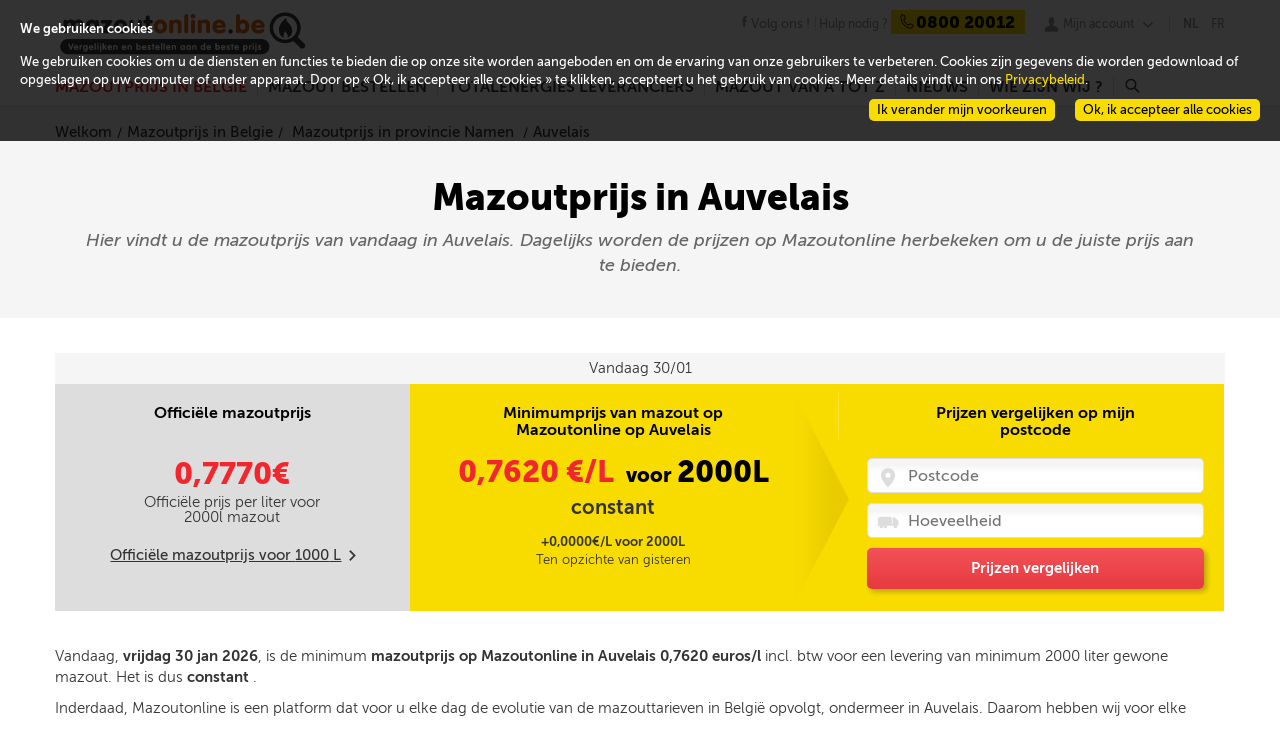

--- FILE ---
content_type: text/html; charset=utf-8
request_url: https://www.mazout-on-line.be/nl/mazoutprijs-in-belgie/mazoutprijs-in-uw-stad/auvelais
body_size: 16885
content:
<!DOCTYPE html><html lang="nl" data-lang="nl-BE"><head><meta charset="utf-8" /><meta name="viewport" content="width=device-width, initial-scale=1" /><title>Prijs mazout in Auvelais : 0,7620 €/litre</title><meta name="description" content="Elke dag, de mazoutprijs in Auvelais op Mazoutonline.be. Koop uw mazout op het goede moment en spaar geld uit !" /><meta http-equiv="X-UA-Compatible" content="IE=edge" /><!--[if lt IE 9]><script crossorigin="anonymous" integrity="sha256-oS8HmMogfhbJtbkwDjO9YIok2ILK/MxUZJGAkB9cYhI=" src="/scripts/ie8.min-h-edacb033.js"></script><script crossorigin="anonymous" integrity="sha256-ixzZDyJh1+9XkSTiMmBVkfUsLFn7Ivp0mECI4frnkEQ=" src="/scripts/externals-frontoffice/ie-html5-h-a3b17a19.js"></script><link crossorigin="anonymous" href="/css/common-ie8-h-473d5ab2.css" integrity="sha256-zpXZFyA0EUMEBFLrAzkaiHTYljbyM1muvBOS+69/u0Q=" rel="stylesheet" /></link><![endif]--> <!--[if lt IE 10]><script crossorigin="anonymous" integrity="sha256-xeuhDdFRqXHolUNW6Ou1TQ21lvL27rQiWf0WDjDVcyo=" src="/scripts/externals-frontoffice/placeholder-h-f9a839e8.js"></script><script crossorigin="anonymous" integrity="sha256-DH7u/KaProT+pVaQJr0RAdfUwylzQoYtLbWMVaZU21Q=" src="/scripts/ie9.min-h-36361feb.js"></script><![endif]--><style type="text/css">@font-face{font-family:total;src:url("/fonts/total-v-2.eot");src:url("/fonts/total-v-2.eot?#iefix") format("embedded-opentype"),url("/fonts/total-v-2.woff") format("woff"),url("/fonts/total-v-2.ttf") format("truetype"),url("/fonts/total-v-2.#total") format("svg");font-weight:normal;font-style:normal}</style><link rel="alternate" href="/fr/prix-du-mazout-en-belgique/prix-du-mazout-dans-votre-ville/auvelais" hreflang="fr-be" /><link rel="alternate" href="/nl/mazoutprijs-in-belgie/mazoutprijs-in-uw-stad/auvelais" hreflang="nl-be" /><script type="application/ld+json">
    {  "@context" : "http://schema.org",
    "@type" : "WebSite",
    "name" : "mazoutonlinep.alzp.tgscloud.net",
    "alternateName" : "Vergelijk en bestel tegen de beste prijs",
    "url" : "https://mazoutonlinep.alzp.tgscloud.net"
    }
    {  "@context" : "http://schema.org",
    "@type" : "Organization",
    "name" : "mazoutonlinep.alzp.tgscloud.net",
    "url" : "https://mazoutonlinep.alzp.tgscloud.net",
    "logo" : "https://mazoutonlinep.alzp.tgscloud.net/images/design/logo-mol-nl.svg",
    }
    { "@context" : "http://schema.org"",
    "@type" : "Organization"",
    "name" : "mazoutonlinep.alzp.tgscloud.net"",
    "url" : "https://mazoutonlinep.alzp.tgscloud.net",
    "sameAs" : [ "http://www.facebook.com",
    "http://www.twitter.com"]
    }
</script><link crossorigin="anonymous" href="/bootstrap/css/bootstrap.min-h-3bc9cff3.css" integrity="sha256-c8IPYGtnmAsxJ2fBu2rQhRzERvMxuLCOBqvoupUBUts=" rel="stylesheet" /><link crossorigin="anonymous" href="/css/frontoffice.min-h-21a3f7bd.css" integrity="sha256-umMUECoSCvrtp30x4pbPnCXUIz4ALxPwRnaWGLL1BO0=" rel="stylesheet" /><script crossorigin="anonymous" integrity="sha256-a4jx85qGmjSQ+xnaEEfAfkd2ZIPCmttpxYql1qqlyec=" src="/scripts/polyfill.min-h-b40d4a7f.js"></script><link rel="apple-touch-icon" sizes="57x57" href="/apple-touch-icon-57x57-h-40C61C62.png" /><link rel="apple-touch-icon" sizes="60x60" href="/apple-touch-icon-60x60-h-BE2EBECF.png" /><link rel="apple-touch-icon" sizes="72x72" href="/apple-touch-icon-72x72-h-55550AC2.png" /><link rel="apple-touch-icon" sizes="76x76" href="/apple-touch-icon-76x76-h-1B21F17D.png" /><link rel="apple-touch-icon" sizes="114x114" href="/apple-touch-icon-114x114-h-82588C5D.png" /><link rel="apple-touch-icon" sizes="120x120" href="/apple-touch-icon-120x120-h-8E8A1352.png" /><link rel="apple-touch-icon" sizes="144x144" href="/apple-touch-icon-144x144-h-EDB3BB1B.png" /><link rel="apple-touch-icon" sizes="152x152" href="/apple-touch-icon-152x152-h-5B77B4C2.png" /><link rel="apple-touch-icon" sizes="180x180" href="/apple-touch-icon-180x180-h-B8673591.png" /><link rel="icon" type="image/png" href="/favicon-32x32-h-627800C0.png" sizes="32x32" /><link rel="icon" type="image/png" href="/favicon-194x194-h-1E781B71.png" sizes="194x194" /><link rel="icon" type="image/png" href="/favicon-96x96-h-A18ED434.png" sizes="96x96" /><link rel="icon" type="image/png" href="/android-chrome-192x192-h-C1492D20.png" sizes="192x192" /><link rel="icon" type="image/png" href="/favicon-16x16-h-13B76F97.png" sizes="16x16" /><link rel="manifest" href="/Manifest/manifest-h-35B363DE.json" /><meta name="msapplication-TileColor" content="#da532c" /><meta name="msapplication-TileImage" content="/mstile-144x144-h-C97B47FD.png" /><meta name="theme-color" content="#ffffff" /><script crossorigin="anonymous" integrity="sha256-UuY4Fti2efQtmTvkkruZxxMGfAKN+HAy2P1UtN3nTj8=" src="/scripts/jquery-1.10.2.min-h-1dada6b1.js"></script><script crossorigin="anonymous" integrity="sha256-xNBpvv/4tkEEK6+SwkD0kV03boD3Cl0bJNHzGCpstEM=" src="/scripts/jquery-ui.min-h-ac004d30.js"></script><link crossorigin="anonymous" href="/css/cookie-law.min-h-23b16e04.css" integrity="sha256-nASSnvpCiSe6TqYlAz1b1t2MAR8Qaqn+GFwjUwq1MQk=" rel="stylesheet" /></head><body data-host="https://logs1406" data-key="561890" data-lang="4" data-xtcore="xtcore.js" data-screen-set="mazout-online-prod-RegistrationLogin"><div class="helpdesk-chat" data-lang=""></div><div class="notifications"><ul></ul><span data-message-id="loadPage">Een fout is opgetreden bij het opladen van deze pagina</span></div><header class="main-size" itemscope="itemscope" itemtype="http://schema.org/Corporation"><a class="mobile-burger" href="#" rel="nofollow"><div>x</div></a> <a class="mobile-account" href="#" rel="nofollow"><div>u</div></a>  <a class="mobile-facebook" href="https://www.facebook.com/mazoutonline/" rel="nofollow"><div>j</div></a> <a class="logo" itemprop="url" href="/nl/"> <img itemprop="logo" src="/images/design/logo-mol-nl-h-299BF672.svg" alt="Vergelijk en bestel tegen de beste prijs" /> </a><aside><a class="facebook-link" href="https://www.facebook.com/mazoutonline/" target="_blank"><span>Volg ons !</span></a> <span class="help"> <span itemprop="name" class="help-name">Mazoutonline</span> <span class="help-text">Hulp nodig ?</span> <span itemprop="telephone" class="help-phone"><span>0800 20012</span></span> </span> <span class="my-account"><ul class="menu-account no-popup"><li><span> <a href="#" rel="nofollow" class="popin-link" data-popin="login"> Mijn account </a> </span> <span></span><ul></ul></li></ul></span> <span class="language-selector"> <span> <a class="selector current-language" href="/nl/mazoutprijs-in-belgie/mazoutprijs-in-uw-stad/auvelais">NL</a> <a href="/fr/prix-du-mazout-en-belgique/prix-du-mazout-dans-votre-ville/auvelais">FR</a> </span> </span></aside></header><nav class="main-size main-menu"><div><div class="mobile-help"><div class="help"><div class="mobile-search"><input type="search" placeholder="Zoeken" /> <a href="/nl/zoeken/"><span>r</span></a></div><div class="language-selector-nav"><a href="/fr/prix-du-mazout-en-belgique/prix-du-mazout-dans-votre-ville/auvelais">FR</a> <a class="active" href="/nl/mazoutprijs-in-belgie/mazoutprijs-in-uw-stad/auvelais">NL</a></div><span class="help-text">Hulp nodig ?</span> <span class="help-phone phone-clickable-mobile"> <span> <tel>0800 20012</tel> </span> </span></div></div><ul class="menu"><li id="2740"><a href="/nl/mazoutprijs-in-belgie/" class="red-link desktop-menu selected-link">Mazoutprijs in Belgi&#235;</a> <a href="#" class="red-link mobile-menu" onclick="displayFrontMenu($('#2740'))">Mazoutprijs in Belgi&#235;</a> <span></span><ul><li class="submenu-3-zones submenu-price-fuel submenu-price-fuel-nl"><ul><li><a href="/nl/mazoutprijs-in-belgie/">Mazoutprijs vandaag</a></li><li><a href="/nl/mazoutprijs-in-belgie/officiele-mazoutprijs/">Inzicht in de offici&#235;le prijs van stookolie </a></li><li><a href="/nl/mazoutprijs-in-belgie/bepaling-van-de-mazoutprijs/">Samenstelling van de prijs van mazout</a></li><li><a href="/nl/mazoutprijs-in-belgie/evolutie-en-vooruitzichten-van-de-mazoutprijs/">Evolutie van de mazoutprijs</a></li><li><a href="/nl/mazoutprijs-in-belgie/mazoutprijzen-vergelijken/">Mazoutprijzen vergelijken</a></li></ul><ul class="sub-price-chart"><li><strong class="oil-price-evolution-title"> Evolutie van de offici&#235;le mazoutprijs </strong><div class="widget-pricehistorychart" data-month-labels="jan|feb|mrt|apr|mei|jun|jul|aug|sep|okt|nov|dec" data-official-price="Mazoutprijs" data-bigview="False" data-hidenewslettersubscribe="" data-showinfopriceexpert="" data-showrange="True" data-webserviceurl="" data-hidepriceevolutiondetails="" data-cityid="" data-quarter="True"><div><div class="graph"><canvas class="widget-pricehistorychart-chart"></canvas> <select style="display:none"><option value="Month">1 maand</option><option value="Quarter" selected="selected">3 maand</option><option value="Half">6 maand</option><option value="Year">1 jaar</option><option value="ThreeYears">3 jaar</option><option value="FiveYears">5 jaar</option></select><div class="widget-pricehistorychart-tooltip"></div></div></div><div class="widget-pricehistorychart-footer"><div>Vergeleken met verleden week :<br /> <strong> Stijgende prijs <span>0,7770€</span><sub>/l</sub> <b data-icon="k"></b> </strong></div></div></div><script type="text/x-jsrender" id="legend-template">
    {{for Series}}
    <span class="legend-line" style="border-bottom-color:{{:Color}}; border-bottom-width:{{:LineWidth}}px"></span>
    <span class="legend-label">{{:Name}}</span>
    {{/for}}
</script></li><li></li></ul><ul class="sub-suppliers-finder-form"><li><div class="widget-suppliersfinderform widget-suppliersfinderform-mini"><span class="headline"> <strong> </strong> </span> <span class="sub-headline"> <strong>De prijs van mazout in uw buurt</strong> </span><form class="validate" id="filterForm"><p class="beforeCP"><span class="zipcode"> <input id="widget-suppliersfinderform-2 widget-suppliersfinderform-mini-zipcode-2" name="widget-suppliersfinderform-2 widget-suppliersfinderform-mini-zipcode-2" class="text-box text-box-size-1 error-tablet-bottom error-mobile-bottom error-bottom" type="number" pattern="\d*" placeholder="Postcode" required="required" data-rule-required="true" data-rule-digits="true" data-rule-range="1000,9999" data-msg-range="Foute postcode" data-rule-check-zipcode="true" /> </span></p><p class="afterCP" hidden="hidden"><a href="#" rel="nofollow" class="quantityButton minus" style="text-decoration:none"> <span> - </span> </a> <span class="quantity"> <input name="widget-suppliersfinderform-2 widget-suppliersfinderform-mini-quantity-2" id="widget-suppliersfinderform-2 widget-suppliersfinderform-mini-quantity-2" class="text-box text-box-size-1 error-tablet-bottom error-mobile-bottom error-bottom" type="number" pattern="\d*" placeholder="Hoeveelheid" required="required" data-rule-required="true" data-rule-digits="true" data-rule-range="500,3000" data-msg-range="Vul een hoeveelheid in tussen 500 en 2000L" /> <label class="quantityLabel">liters</label> </span> <a href="#" rel="nofollow" class="quantityButton plus" style="text-decoration:none"> <span> + </span> </a></p><p class="beforeCP"><a href="#" rel="nofollow" class="action-button-size-3 button-red search cp"> <span> Volgende </span> </a></p><p class="afterCP" hidden="hidden"><a href="/nl/bekijk-de-tarieven/" rel="nofollow" class="action-button-size-3 button-red search price"> <span> Prijzen vergelijken </span> </a></p></form></div></li></ul></li></ul></li><li id="2176"><a href="/nl/mazout-bestellen/mazout-kopen/" class="red-link desktop-menu">Mazout bestellen</a> <a href="#" class="red-link mobile-menu" onclick="displayFrontMenu($('#2176'))">Mazout bestellen</a> <span></span><ul><li class="submenu-3-zones submenu-order-fuel submenu-order-fuel-nl"><ul><li><a href="/nl/mazout-bestellen/mazout-kopen/">Mazout kopen</a></li><li><a href="/nl/mazout-bestellen/mazout-levering/">Snelle en effici&#235;nte levering</a></li><li><a href="/nl/mazout-bestellen/goedkoopste-mazout/">Goedkoopste mazout</a></li><li><a href="/nl/mazout-bestellen/wanneer-mazout-bestellen/">Wanneer mazout bestellen</a></li><li><a href="/nl/mazout-bestellen/mazout-voor-professionelen/">Mazout voor professionelen</a></li><li><a href="/nl/mazout-bestellen/welke-mazout-kiezen/">Hoe uw mazout kiezen?</a></li><li><a href="/nl/mazout-bestellen/groepsaankopen-voor-mazout/">Mazout groepsaankopen</a></li></ul><ul class="sub-how-to-order"><li><div><span class="headline"> Bestellen op Mazoutonline<br />Zo eenvoudig! </span><ul><li><span class="bullet">1</span> <span class="bullet-text">U vergelijkt de prijzen en diensten van TotalEnergies mazoutleveranciers in uw buurt</span></li><li><span class="bullet">2</span> <span class="bullet-text">U kiest de TotalEnergies mazoutleverancier die u wenst</span></li><li><span class="bullet">3</span> <span class="bullet-text">U spreekt de leveringsmodaliteiten met uw TotalEnergies mazoutleveranciers af</span></li></ul><img data-lazy="" class="order" data-src="/images/design/order-nl-h-40D10B95.svg" alt="Ik bestel" /> <img data-lazy="" class="order-arrow" data-src="/images/design/order-arrow-h-9F50DBAB.svg" /></div></li></ul><ul class="sub-suppliers-finder-form"><li><div class="widget-suppliersfinderform widget-suppliersfinderform-mini"><span class="headline"> <strong> </strong> </span> <span class="sub-headline"> <strong>De prijs van mazout in uw buurt</strong> </span><form class="validate" id="filterForm"><p class="beforeCP"><span class="zipcode"> <input id="widget-suppliersfinderform-1 widget-suppliersfinderform-mini-zipcode-1" name="widget-suppliersfinderform-1 widget-suppliersfinderform-mini-zipcode-1" class="text-box text-box-size-1 error-tablet-bottom error-mobile-bottom error-bottom" type="number" pattern="\d*" placeholder="Postcode" required="required" data-rule-required="true" data-rule-digits="true" data-rule-range="1000,9999" data-msg-range="Foute postcode" data-rule-check-zipcode="true" /> </span></p><p class="afterCP" hidden="hidden"><a href="#" rel="nofollow" class="quantityButton minus" style="text-decoration:none"> <span> - </span> </a> <span class="quantity"> <input name="widget-suppliersfinderform-1 widget-suppliersfinderform-mini-quantity-1" id="widget-suppliersfinderform-1 widget-suppliersfinderform-mini-quantity-1" class="text-box text-box-size-1 error-tablet-bottom error-mobile-bottom error-bottom" type="number" pattern="\d*" placeholder="Hoeveelheid" required="required" data-rule-required="true" data-rule-digits="true" data-rule-range="500,3000" data-msg-range="Vul een hoeveelheid in tussen 500 en 2000L" /> <label class="quantityLabel">liters</label> </span> <a href="#" rel="nofollow" class="quantityButton plus" style="text-decoration:none"> <span> + </span> </a></p><p class="beforeCP"><a href="#" rel="nofollow" class="action-button-size-3 button-red search cp"> <span> Volgende </span> </a></p><p class="afterCP" hidden="hidden"><a href="/nl/bekijk-de-tarieven/" rel="nofollow" class="action-button-size-3 button-red search price"> <span> Prijzen vergelijken </span> </a></p></form></div></li></ul></li></ul></li><li id="2765"><a href="/nl/mazoutleveranciers/" class="red-link desktop-menu">TotalEnergies Leveranciers</a> <a href="#" class="red-link mobile-menu" onclick="displayFrontMenu($('#2765'))">TotalEnergies Leveranciers</a> <span></span><ul><li class="submenu-3-zones submenu-supplier submenu-supplier-nl"><ul class="sub-suppliers-finder-form"><li><div class="widget-suppliersfinderform widget-suppliersfinderform-mini"><span class="headline"> <strong> </strong> </span> <span class="sub-headline"> <strong>De prijs van mazout in uw buurt</strong> </span><form class="validate" id="filterForm"><p class="beforeCP"><span class="zipcode"> <input id="widget-suppliersfinderform-3 widget-suppliersfinderform-mini-zipcode-3" name="widget-suppliersfinderform-3 widget-suppliersfinderform-mini-zipcode-3" class="text-box text-box-size-1 error-tablet-bottom error-mobile-bottom error-bottom" type="number" pattern="\d*" placeholder="Postcode" required="required" data-rule-required="true" data-rule-digits="true" data-rule-range="1000,9999" data-msg-range="Foute postcode" data-rule-check-zipcode="true" /> </span></p><p class="afterCP" hidden="hidden"><a href="#" rel="nofollow" class="quantityButton minus" style="text-decoration:none"> <span> - </span> </a> <span class="quantity"> <input name="widget-suppliersfinderform-3 widget-suppliersfinderform-mini-quantity-3" id="widget-suppliersfinderform-3 widget-suppliersfinderform-mini-quantity-3" class="text-box text-box-size-1 error-tablet-bottom error-mobile-bottom error-bottom" type="number" pattern="\d*" placeholder="Hoeveelheid" required="required" data-rule-required="true" data-rule-digits="true" data-rule-range="500,3000" data-msg-range="Vul een hoeveelheid in tussen 500 en 2000L" /> <label class="quantityLabel">liters</label> </span> <a href="#" rel="nofollow" class="quantityButton plus" style="text-decoration:none"> <span> + </span> </a></p><p class="beforeCP"><a href="#" rel="nofollow" class="action-button-size-3 button-red search cp"> <span> Volgende </span> </a></p><p class="afterCP" hidden="hidden"><a href="/nl/bekijk-de-tarieven/" rel="nofollow" class="action-button-size-3 button-red search price"> <span> Prijzen vergelijken </span> </a></p></form></div></li></ul><ul><li><div><div>TotalEnergies Mazoutleveranciers in Belgi&#235;</div><div class="home-city-card-container"><div class="home-city-card home-city-card-odd"><div><a href="/nl/mazoutprijs-in-belgie/mazoutprijs-in-provincie-luik/"> <span class="bkg_hover"></span> <img data-lazy="" data-src="/media/1150/wide_liege-h-82F7C4B9.jpg" alt="stookolie Luik" /><div class="city-name">Luik</div><span class="suppliers"> 16 Leveranciers </span> </a></div></div><div class="home-city-card home-city-card-even"><div><a href="/nl/mazoutprijs-in-belgie/mazoutprijs-in-provincie-namen/"> <span class="bkg_hover"></span> <img data-lazy="" data-src="/media/1151/wide_namur-h-9FCD570A.jpg" alt="stookolie Namen" /><div class="city-name">Namen</div><span class="suppliers"> 15 Leveranciers </span> </a></div></div><div class="home-city-card home-city-card-odd"><div><a href="/nl/mazoutprijs-in-belgie/mazoutprijs-in-provincie-antwerpen/"> <span class="bkg_hover"></span> <img data-lazy="" data-src="/media/1148/wide_antwerpen-h-56B51F2D.jpg" alt="stookolie Antwerpen" /><div class="city-name">Antwerpen</div><span class="suppliers"> 8 Leveranciers </span> </a></div></div><div class="home-city-card home-city-card-even"><div><a href="/nl/mazoutprijs-in-belgie/mazoutprijs-in-oost-vlaanderen/"> <span class="bkg_hover"></span> <img data-lazy="" data-src="/media/1155/wide_oostvlaanderen-h-AE544C6E.jpg" alt="stookolie Oost-Vlaanderen" /><div class="city-name">Oost-Vlaanderen</div><span class="suppliers"> 16 Leveranciers </span> </a></div></div></div></div><div class="clear show-all-suppliers"><a class="all-suppliers" href="/nl/mazoutleveranciers/"> Alle TotalEnergies leveranciers bekijken </a></div></li></ul></li></ul></li><li id="2178"><a href="/nl/mazout-van-a-tot-z/wat-is-mazout/wat-is-mazout/" class="red-link desktop-menu">Mazout van A tot Z</a> <a href="#" class="red-link mobile-menu" onclick="displayFrontMenu($('#2178'))">Mazout van A tot Z</a> <span></span><ul><li class="submenu-3-zones submenu-fuel-aaz submenu-fuel-aaz-nl"><ul><li id="2211" onclick="displayFontMenuLevel3($('#2211'))">Wat is mazout</li><li><a href="/nl/mazout-van-a-tot-z/wat-is-mazout/wat-is-mazout/">Wat is huisbrandolie?</a></li><li><a href="/nl/mazout-van-a-tot-z/wat-is-mazout/eigenschappen-van-mazout/">Voordelen en unieke eigenschappen</a></li><li><a href="/nl/mazout-van-a-tot-z/wat-is-mazout/mazout-en-andere-energiebronnen/">Stookolie en andere energiebronnen</a></li></ul><ul><li id="2212" onclick="displayFontMenuLevel3($('#2212'))">Producten en diensten</li><li><a href="/nl/mazout-van-a-tot-z/producten-en-diensten/mazout-van-superieure-kwaliteit/">Mazout van superieure kwaliteit</a></li><li><a href="/nl/mazout-van-a-tot-z/producten-en-diensten/gasolie-diesel-extra/">Gasolie Diesel (Mazout extra)</a></li><li><a href="/nl/mazout-van-a-tot-z/producten-en-diensten/additieven/">Mazout met additieven</a></li><li><a href="/nl/mazout-van-a-tot-z/producten-en-diensten/onderhoud-verwarmingsketel/">Onderhoud van uw mazoutketel</a></li><li><a href="/nl/mazout-van-a-tot-z/producten-en-diensten/tank-reinigen/">Uw mazouttank schoonmaken</a></li></ul><ul><li id="2213" onclick="displayFontMenuLevel3($('#2213'))">Premies en reglementatie</li><li><a href="/nl/mazout-van-a-tot-z/premies-en-reglementatie/premies-en-steun/">Premies en steun</a></li><li><a href="/nl/mazout-van-a-tot-z/premies-en-reglementatie/reglementatie-en-veiligheid/">Installatie van een mazouttank</a></li></ul></li></ul></li><li id="2179"><a href="/nl/nieuws-over-mazout/" class="red-link desktop-menu">Nieuws</a> <a href="#" class="red-link mobile-menu" onclick="displayFrontMenu($('#2179'))">Nieuws</a> <span></span><ul><li class="submenu-3-zones submenu-actus submenu-actus-nl"><ul><li>Alles weten over mazout</li><li><a href="/nl/nieuws-over-mazout/mazoutprijs/">Mazoutprijs</a></li><li><a href="/nl/nieuws-over-mazout/energie-besparen/">Energie besparen</a></li><li><a href="/nl/nieuws-over-mazout/verwarmingsinstallatie-voor-mazout/">Verwarmingsinstallatie voor mazout</a></li><li><a href="/nl/nieuws-over-mazout/tips-en-advies/">Tips en advies</a></li><li><a href="/nl/nieuws-over-mazout/nieuws-mazoutonline/">Nieuws Mazoutonline</a></li></ul><ul><li>Recentste artikels</li><li><div class="menu-article"><a href="/nl/nieuws-over-mazout/tips-en-advies/online-mazout-bestellen-snel-en-transparant/"> <img data-lazy="" data-src="/media/1618270/homme-femme.menu-h-1D9D0D14.jpg" alt="" /> </a> <span class="menu-article-title"><a href="/nl/nieuws-over-mazout/tips-en-advies/online-mazout-bestellen-snel-en-transparant/">Online mazout bestellen: snel en transparant</a></span> <span class="menu-article-intro">Mazout bestellen was nog nooit zo eenvoudig op Mazoutonline.be. Ons platform is speciaal ontworpen om zo transparant en eenvoudig mogelijk mazout te bestellen.</span> <span class="menu-article-more"> <a href="/nl/nieuws-over-mazout/tips-en-advies/online-mazout-bestellen-snel-en-transparant/"> Verder lezen </a> </span></div></li></ul><ul><li></li><li><div class="menu-article"><a href="/nl/nieuws-over-mazout/tips-en-advies/gewone-mazout-of-mazout-ultra-wat-is-beter/"> <img data-lazy="" data-src="/media/1618277/labo.menu-h-95441487.jpg" alt="" /> </a> <span class="menu-article-title"><a href="/nl/nieuws-over-mazout/tips-en-advies/gewone-mazout-of-mazout-ultra-wat-is-beter/">Gewone mazout of Mazout Ultra: wat is beter?</a></span> <span class="menu-article-intro">Tegenwoordig gaat er een flink budget naar verwarming. Is het een goed idee om uw tank met de goedkoopste mazout te vullen? Op welke details let u best wanneer u mazout bestelt?</span> <span class="menu-article-more"> <a href="/nl/nieuws-over-mazout/tips-en-advies/gewone-mazout-of-mazout-ultra-wat-is-beter/"> Verder lezen </a> </span></div></li><li><a href="/nl/nieuws-over-mazout/"> Alle artikels bekijken </a></li></ul></li></ul></li><li id="2180"><a href="#" class="red-link desktop-menu">Wie zijn wij ?</a> <a href="#" class="red-link mobile-menu" onclick="displayFrontMenu($('#2180'))">Wie zijn wij ?</a> <span></span><ul><li class="simple-menu"><a href="/nl/wie-zijn-wij/waarom-kiezen-voor-mazoutonline/">Waarom Mazoutonline?</a></li><li class="simple-menu"><a href="/nl/wie-zijn-wij/contact/">Contact</a></li><li class="simple-menu"><a href="/nl/wie-zijn-wij/faq/">FAQ</a></li><li class="simple-menu"><a href="/nl/wettelijke-informatie/algemene-gebruiksvoorwaarden/">Algemene gebruiksvoorwaarden</a></li></ul></li><li class="menu-search"><a class="menu-search-link" href="#" rel="nofollow"> r </a> <span></span><div class="menu-search-panel"><input type="search" class="menu-search-box text-box text-box-size-3" /> <a class="action-button-size-4 button-red menu-search-button" href="/nl/zoeken/"> Zoeken </a></div></li></ul><div class="mobile-contact-us"><a href="/nl/wie-zijn-wij/contact/" rel="nofollow" class="action-button-size-2 button-red"> <span> Neem met ons contact op </span> </a></div></div></nav> <nav class="main-size account-menu"><div style="position:absolute;right:0"><ul class="menu"><li><a href="#" class="popin-link" data-popin="login">Inloggen</a></li></ul></div></nav><section><div class="ProductPrice ProductPriceCity" id="productPriceCity" data-cityid="59606"><div class="full-size header_productprice"><div class="main-size"><ol itemscope="itemscope" itemtype="http://schema.org/BreadcrumbList" class="breadcrumb"><li itemprop="itemListElement" itemscope="itemscope" itemtype="http://schema.org/ListItem"><a href="/nl/" itemprop="item"><span itemprop="name">Welkom</span></a><meta itemprop="position" content="1" /></li><li itemprop="itemListElement" itemscope="itemscope" itemtype="http://schema.org/ListItem"><a href="/nl/mazoutprijs-in-belgie/" itemprop="item"><span itemprop="name">Mazoutprijs in Belgie</span></a><meta itemprop="position" content="2" /></li><li itemprop="itemListElement" itemscope="itemscope" itemtype="http://schema.org/ListItem"><a href="/nl/mazoutprijs-in-belgie/mazoutprijs-in-provincie-namen/" itemprop="item"> <span itemprop="name">Mazoutprijs in provincie Namen</span> </a><meta itemprop="position" content="3" /></li><li itemprop="itemListElement" itemscope="itemscope" itemtype="http://schema.org/ListItem" class="active"><span itemprop="name">Auvelais</span><meta itemprop="position" content="4" /></li></ol><h1>Mazoutprijs in Auvelais</h1><p>Hier vindt u de mazoutprijs van vandaag in Auvelais. Dagelijks worden de prijzen op Mazoutonline herbekeken om u de juiste prijs aan te bieden.</p></div></div><div class="main-size"><section id="officialPriceWidget" class="OfficalPrice"><header>Vandaag 30/01</header><div class="ProductPrice1000L"><h2>Offici&#235;le mazoutprijs</h2><div class="price"><a href="/nl/bekijk-de-tarieven/" data-zipcode="5060" class="price-link"><span id="price"></span></a></div><div class="resum">Offici&#235;le prijs per liter voor <span id="currentQuantity"></span>l mazout</div><div class="link"><a id="switchQuantity" href="#">Offici&#235;le mazoutprijs voor <span id="altQuantity"></span> L</a><span>m</span></div></div><div><h2>Minimumprijs van mazout op Mazoutonline op Auvelais</h2><div itemprop="offers" itemscope="itemscope" itemtype="http://schema.org/Offer" class="price"><a href="/nl/bekijk-de-tarieven/" data-zipcode="5060" class="price-link"> <span itemprop="price" class="current-price">0,7620</span> €/L </a> <span>voor</span>2000L</div><div class="report"><div class="ReportEvolution">constant</div><p>+0,0000€/L voor 2000L <span>Ten opzichte van gisteren</span></p></div></div><div class="search"><h2>Prijzen vergelijken op mijn postcode</h2><form id="filterForm"><div class="search-field"><span class="cp"><input placeholder="Postcode" name="zipcode" class="error-tablet-bottom error-mobile-bottom error-floating-left" id="zipcodeInput" type="number" pattern="\d*" data-rule-required="true" data-rule-minlength="4" data-rule-maxlength="4" data-rule-digits="true" data-rule-check-zipcode="true" /></span> <span class="qty"><input placeholder="Hoeveelheid" name="quantity" class="error-tablet-bottom error-mobile-bottom error-floating-left" id="quantityInput" type="number" pattern="\d*" data-rule-required="true" data-rule-range="500,3000" /></span> <a id="searchPrices" class="button-red" rel="nofollow" href="/nl/bekijk-de-tarieven/">Prijzen vergelijken</a></div></form></div></section><div class="content-txt"><p>Vandaag, <b>vrijdag 30 jan 2026</b>, is de minimum <b>mazoutprijs op Mazoutonline in Auvelais 0,7620 euros/l</b> incl. btw voor een levering van minimum 2000 liter gewone mazout. Het is dus <b> constant </b>.</p><p>Inderdaad, Mazoutonline is een platform dat voor u elke dag de evolutie van de mazouttarieven in Belgi&#235; opvolgt, ondermeer in Auvelais. Daarom hebben wij voor elke gemeente mazoutleveranciers geselecteerd op basis van kwalitatieve criteria. In het geval van Auvelais, hebben wij mazoutverdelers geselecteerd die kwaliteitsproducten kunnen leveren en die steeds een professioneel niveau van service bieden. Hou uzelf op de hoogte van de evolutie van de prijzen en schrijf in op onze newsletter</p><p>Opgelet, het betreft een minimum mazoutprijs die slechts ter indicatie vermeld wordt. Het uiteindelijke toegepaste tarief zal deze zijn die u bij uw bestelling zal gekozen hebben.</p></div><section id="list-suppliers" class="list-Suppliers"></section><div><h2>Evolutie van de mazoutprijs in Auvelais</h2><div class="widget-pricehistorychart" data-month-labels="jan|feb|mrt|apr|mei|jun|jul|aug|sep|okt|nov|dec" data-official-price="Mazoutprijs" data-bigview="True" data-hidenewslettersubscribe="True" data-showinfopriceexpert="" data-showrange="True" data-webserviceurl="/umbraco/api/PriceHistoryChartApi/GetHistoryForCity" data-hidepriceevolutiondetails="True" data-cityid="59606" data-quarter="True"><div><div class="graph"><canvas class="widget-pricehistorychart-chart"></canvas> <select style="display:none"><option value="Month">1 maand</option><option value="Quarter" selected="selected">3 maand</option><option value="Half">6 maand</option><option value="Year">1 jaar</option><option value="ThreeYears">3 jaar</option><option value="FiveYears">5 jaar</option></select><div class="widget-pricehistorychart-tooltip"></div></div></div><div class="legend"></div></div><script type="text/x-jsrender" id="legend-template">
    {{for Series}}
    <span class="legend-line" style="border-bottom-color:{{:Color}}; border-bottom-width:{{:LineWidth}}px"></span>
    <span class="legend-label">{{:Name}}</span>
    {{/for}}
</script></div><div class="featured-snippet"><h2>Mazoutprijs vandaag aan Auvelais</h2><table><thead><tr><th>Datum</th><th class="taRight">Offici&#235;le prijs (€/L)</th><th class="taRight">Vorige maand (€/L)</th><th class="taRight">Vorig jaar (€/L)</th></tr></thead><tbody><tr><td>30/01/2026</td><td class="taRight">0,7770</td><td class="taRight">0,7313</td><td class="taRight">0,8667</td></tr><tr><td>29/01/2026</td><td class="taRight">0,7653</td><td class="taRight">0,7242</td><td class="taRight">0,8627</td></tr><tr><td>28/01/2026</td><td class="taRight">0,7677</td><td class="taRight">0,7242</td><td class="taRight">0,8842</td></tr><tr><td>27/01/2026</td><td class="taRight">0,7681</td><td class="taRight">0,7242</td><td class="taRight">0,8834</td></tr><tr><td>26/01/2026</td><td class="taRight">0,7662</td><td class="taRight">0,7242</td><td class="taRight">0,8834</td></tr><tr><td>25/01/2026</td><td class="taRight">0,7662</td><td class="taRight">0,7242</td><td class="taRight">0,8834</td></tr><tr><td>24/01/2026</td><td class="taRight">0,7662</td><td class="taRight">0,7164</td><td class="taRight">0,8913</td></tr></tbody></table></div><section class="recommendedcontent"><h2>Alles weten over de prijs van mazout</h2><article><a href="/nl/mazoutprijs-in-belgie/officiele-mazoutprijs/"> <img data-lazy="" data-src="/media/1256/prixofficieldumazout.menu-h-03744411.jpg" alt="Inzicht in de officiële prijs van stookolie " /> </a><h3><a href="/nl/mazoutprijs-in-belgie/officiele-mazoutprijs/">Inzicht in de offici&#235;le prijs van stookolie </a></h3><p>Dagelijks legt de overheid een offici&#235;le mazoutprijs vast. Zo wordt de voorziening in het hele land gegarandeerd en worden de prijzen stabieler.</p></article><article><a href="/nl/mazoutprijs-in-belgie/bepaling-van-de-mazoutprijs/"> <img data-lazy="" data-src="/media/1259/compositionprixmazout.menu-h-7F6AE620.jpg" alt="bepaling van de mazoutprijs" /> </a><h3><a href="/nl/mazoutprijs-in-belgie/bepaling-van-de-mazoutprijs/">Samenstelling van de prijs van mazout</a></h3><p>Maak kennis met de verschillende componenten van de offici&#235;le prijs voor huisbrandolie, de maximumprijs die uw leverancier voor de brandstof mag aanrekenen.</p></article><article><a href="/nl/mazoutprijs-in-belgie/mazoutprijzen-vergelijken/"> <img data-lazy="" data-src="/media/1258/comparerprixavantdacheter.menu-h-EEC76C2E.jpg" alt="mazoutprijzen vergelijken" /> </a><h3><a href="/nl/mazoutprijs-in-belgie/mazoutprijzen-vergelijken/">Mazoutprijzen vergelijken</a></h3><p>Voor u mazout aankoopt, vergelijkt u best de mazoutprijzen. Houd hierbij rekening met de kwaliteit van het product, en met de betrouwbaarheid en flexibiliteit van de leverancier.</p></article></section><div class="suppliers-cities"><h2>10 dichtstbijzijnste Steden</h2><div class="ListCity"><ul><li class="column-0"><a href="/nl/mazoutprijs-in-belgie/mazoutprijs-in-uw-stad/aisemont"> Aisemont </a></li><li class="column-0"><a href="/nl/mazoutprijs-in-belgie/mazoutprijs-in-uw-stad/arsimont"> Arsimont </a></li></ul><ul><li class="column-1"><a href="/nl/mazoutprijs-in-belgie/mazoutprijs-in-uw-stad/falisolle"> Falisolle </a></li><li class="column-1"><a href="/nl/mazoutprijs-in-belgie/mazoutprijs-in-uw-stad/fosses-la-ville"> Fosses-la-Ville </a></li></ul><ul><li class="column-2"><a href="/nl/mazoutprijs-in-belgie/mazoutprijs-in-uw-stad/keumiee"> Keumi&#233;e </a></li><li class="column-2"><a href="/nl/mazoutprijs-in-belgie/mazoutprijs-in-uw-stad/le-roux"> Le Roux </a></li></ul><ul><li class="column-3"><a href="/nl/mazoutprijs-in-belgie/mazoutprijs-in-uw-stad/moignelee"> Moignel&#233;e </a></li><li class="column-3"><a href="/nl/mazoutprijs-in-belgie/mazoutprijs-in-uw-stad/sart-eustache"> Sart-Eustache </a></li></ul><ul><li class="column-4"><a href="/nl/mazoutprijs-in-belgie/mazoutprijs-in-uw-stad/tamines"> Tamines </a></li><li class="column-4"><a href="/nl/mazoutprijs-in-belgie/mazoutprijs-in-uw-stad/velaine-sur-sambre"> Velaine-Sur-Sambre </a></li></ul></div></div></div></div><script type="text/x-jsrender" id="list-suppliers-template">
    <h2>Mazoutleveranciers die in Auvelais leveren</h2>

    <span>
        {{if (Suppliers.length > 0)}}
        ({{:Suppliers.length}}
        {{if (Suppliers.length > 1)}}
        Gevonden mazoutleveranciers)
        {{else}}
        {{if (Suppliers.length == 1)}}Gevonden mazoutleverancier){{/if}}
        {{/if}}
        {{/if}}
    </span>
    <!--Article full-->
    {{for Suppliers}}
    <article>
        <div class="info-supplier">
            <div class="img">{{if ImageUrl}}<img src="{{:ImageUrl}}">{{/if}}</div>
            <h3><a data-pdtd-href="/nl/mazoutleveranciers/mazoutleverancier/{{:NameSlug}}"><span class="name">{{:Name}}</span></a></h3>
            <address><span>{{:Address}}</span></address>

            <!--Slider-->
            <div class="bkg-slider big">
                <div class="slider">
                    <div class="swiper-container">
                        <!-- Additional required wrapper -->
                        <div class="swiper-wrapper">
                            {{for Options}}
                            <!-- Slides 01-->
                            <div class="swiper-slide">
                                <div>
                                    <img class="picto swiper-lazy" data-src="{{:PictoUrl}}" data-srcset="{{:Picto2XUrl}}" />
                                    <div class="swiper-lazy-preloader"></div>
                                    <span class="label">{{:OptionName}}</span>
                                    <div class="price">
                                        {{if Price == 0}}
                                        Gratis
                                        {{else}}
                                        {{if Price < 0}}
                                        -
                                        {{else}}
                                        +
                                        {{/if}}
                                        {{currency2absolute:Price}}€
                                        {{/if}}
                                    </div>
                                </div>
                            </div>
                            {{/for}}
                        </div>
                    </div>

                    <a href="#" class="button-prev">w</a>
                    <a href="#" class="button-next">m</a>
                </div>
                <!--End Slider-->

            </div>
        </div>
        <div class="rating-supplier">
            <h3>De adviezen van onze klanten</h3>
            {{if RatingInfo.ReviewCount > 0}}
            <div class="stars big" itemprop="reviewRating" itemscope="" itemtype="http://schema.org/Rating">
                <span class="rating-value" itemprop="ratingValue">4</span>
                <meta itemprop="worstRating" content="1">
                <meta itemprop="bestRating" content="5">
                {{for RatingInfo.SupplierRatingDots}}
                    {{if value == '1'}}<span class="yellow-star">C</span>{{/if}}
                    {{if value == '0.5'}}<span class="grey-star">i<span class="half-star">@</span></span>{{/if}}
                    {{if value == '0'}}<span class="grey-star">C</span>{{/if}}
                {{/for}}
                <span class="opinion">
                    ({{:RatingInfo.AverageRating}}/5 op {{:RatingInfo.ReviewCount}} advies)
                </span>
            </div>
            {{for RatingInfo.Reviews}}
            <div class="testimonial">
                <div class="name">
                    <span>{{:FirstName}} {{:LastName}}, </span><span class="city">{{:City}}</span>
                </div>
                <div class="stars big" itemprop="reviewRating" itemscope="" itemtype="http://schema.org/Rating">
                    <span class="rating-value" itemprop="ratingValue">4</span>
                    <meta itemprop="worstRating" content="1">
                    <meta itemprop="bestRating" content="5">
                    {{for SupplierRatingDots}}
                    <span class="{{if value == '1'}}yellow-star{{else}}grey-star{{/if}}">C</span>{{/for}}
                </div>
                <p>
                    <span class="rating-comment">{{:Comment}}</span>
                    <span class="date">{{date:Date}}</span>
                </p>
            </div>
            {{/for}}
            {{else}}
            Geen klantenadviezen vandaag
            {{/if}}
        </div>
        <div class="rating-action">
            <a class="button-red" data-pdtd-href="/nl/mazoutleveranciers/mazoutleverancier/{{:NameSlug}}?zipcode=5060&quantity=1000">
                De prijzen bekijken
            </a>
        </div>

    </article>
    {{/for}}
</script></section><footer><div class="footer-links full-size"><div class="footer-links-content"><div class="main-size"><div class="infos-mol"><a class="logo" href="/nl/"> <img data-lazy="" class="footer-logo" data-src="/images/design/logo-mol-nl-h-299BF672.svg" alt="Vergelijk en bestel tegen de beste prijs" /> </a><div class="footer-address">Mazoutonline <br /> Anspachlaan, 1<br />B-1000 Brussel <br /></div><p></p><p>Ingeschreven bij de KBO onder het nummer 0403.063.902</p><p>BTW: BE0403.063.902</p><a href="mailto:info@mazout-on-line.be" target="_blank">info@mazout-on-line.be</a></div><div class="help"><div class="need-help">Hulp nodig ?</div><div class="customer-service">Onze Help Desk is beschikbaar</div><div class="need-help-phone"><span class="phone-hours-content" itemscope="itemscope" itemtype="http://schema.org/Corporation"> <tel class="phone-number phone-clickable-mobile" itemprop="telephone">0800 20012</tel> <span class="phone-hours">Maandag - vrijdag : 9u - 17u</span> </span></div><div class="contact-link"><span><a href="/nl/wie-zijn-wij/contact/">Stuur ons een E-mail</a></span></div><div class="faq-link"><span><a href="/nl/wie-zijn-wij/faq/">FAQ (Veel gestelde vragen)</a></span></div></div><ul class="links-zone1"><li class="first-level-links"><a href="/nl-bo/login/">Toegang leveranciers</a></li><li class="first-level-links"><div>Wettelijke bepalingen</div><ul class="second-level-links"><li><a href="/nl/wettelijke-informatie/algemene-gebruiksvoorwaarden/">Algemene gebruiksvoorwaarden</a></li><li><a href="/nl/wettelijke-informatie/kredieten/">Kredieten</a></li><li><a href="/nl/wettelijke-informatie/vertrouwelijkheid/">Vertrouwelijkheid</a></li></ul></li></ul><ul class="links-zone2"><li class="first-level-links"><div>Klant Info</div><ul class="second-level-links"><li><a href="#" class="popin-link" data-popin="login"> Inloggen </a></li><li><a href="#" class="popin-link" data-popin="login">Mijn accountbeheer</a></li><li><a href="#" class="popin-link" data-popin="login">Mijn klantenadviezen</a></li><li><a href="#" class="popin-link" data-popin="login">Mijn bestellingen</a></li><li><a href="#" class="popin-link" data-popin="login">Mijn Tank</a></li></ul></li></ul><div class="account-social"><div class="social"><div class="social-links"><div class="follow-us">Volg ons !</div><ul class="second-level-links"><li><a class="social-link facebook-link" href="https://www.facebook.com/mazoutonline/" target="_blank"><span>Facebook</span></a></li></ul></div><a href="/nl/newsletter-abonnement/">Abonneer u op de nieuwsbrief</a></div></div><div class="clear"></div></div><div class="mobile-lang-selector"><span class="language-selector"> <span> <a class="selector current-language" href="/nl/mazoutprijs-in-belgie/mazoutprijs-in-uw-stad/auvelais">NL</a> <a href="/fr/prix-du-mazout-en-belgique/prix-du-mazout-dans-votre-ville/auvelais">FR</a> </span> </span></div></div></div><div class="footer-copyright main-size"><nav class="footer-menu"><ul><li><a href="/nl/mazoutprijs-in-belgie/">Mazoutprijs in Belgi&#235;</a></li><li><a href="/nl/mazout-bestellen/mazout-kopen/">Mazout bestellen</a></li><li><a href="/nl/mazoutleveranciers/">TotalEnergies Leveranciers</a></li><li><a href="/nl/mazout-van-a-tot-z/wat-is-mazout/wat-is-mazout/">Mazout van A tot Z</a></li><li><a href="/nl/nieuws-over-mazout/">Nieuws</a></li><li><a href="#">Wie zijn wij ?</a></li><li><a href="/nl/site-map/">Sitemap</a></li></ul></nav><div class="clear"><span class="total-service"> <span>Een service aangeboden door</span> <img data-lazy="" data-src="/images/design/logo_total-h-9E053415.png" data-srcset="/images/design/logo_total@2x-h-7785B790.png" alt="Total" /> </span> <span class="copyright"> Mazoutonline is gespecialiseerd in het online verkopen van huisbrandolie. &copy; Mazoutonline 2023. Alle rechten voorbehouden </span></div></div></footer><div hidden="hidden" id="chatbot-container" class="chatbot-container compact"><button id="chatbot-toggle" class="chatbot-bubble"> 💬 </button><div class="chatbot-full"><header class="chatbot-header"><img class="chatbot-img" itemprop="logo" src="/images/design/logo-mol-chat.svg" alt="Logo chatbot" /></header><main class="chatbot-messages"><div class="chatbot-message-container"></div></main><footer class="chatbot-footer"><form method="post" action="#"><input type="text" name="message" placeholder="" autocomplete="off" /> <button type="submit" class="chatbot-button"> <svg xmlns="http://www.w3.org/2000/svg" viewBox="0 0 24 24" fill="currentColor" class="chatbot-icon"><path d="M3.478 2.404a.75.75 0 0 0-.926.941l2.432 7.905H13.5a.75.75 0 0 1 0 1.5H4.984l-2.432 7.905a.75.75 0 0 0 .926.94 60.519 60.519 0 0 0 18.445-8.986.75.75 0 0 0 0-1.218A60.517 60.517 0 0 0 3.478 2.404Z" /></svg> </button></form></footer></div></div><script>var errorMessage="";var errorOverload="";</script><div class="popin popin-login" data-popin="login" data-logged-url="/nl/klant-info/mijn-bestellingen/"><div class="popin-header"><span> Inloggen </span> <span class="close-cross">y</span></div><div class="popin-content" id="header-login-screen"></div></div><div class="popin popin-share-by-mail" data-popin="share-by-mail"><div class="popin-header">Nodig uw vrienden uit op Mazoutonline <span class="close-cross"> y </span></div><div class="popin-content"><form class="validate share-by-mail-form" novalidate="novalidate"><ol><li><label for="popinFriendEmail">Vul het E-mailadres van uw vriend in</label><div class="input-container"><input id="popinFriendEmail" name="Email" type="email" class="text-box text-box-size-3 error-floating-right error-tablet-bottom error-mobile-bottom" placeholder="E-mailadres" required="required" data-rule-email="true" /></div></li><li><label for="popinFromFriend">Van</label><div class="input-container"><input id="popinFromFriend" name="FromFriend" type="text" class="text-box text-box-size-3 error-floating-right error-tablet-bottom error-mobile-bottom" placeholder="Uw naam" required="required" /></div></li><li><a href="#" class="close-popin cancel-link text-link" style="text-align:right;color:black;display:inline-block;width:49%;text-decoration:underline;padding-right:10px">Wissen</a> <a href="#" class="share-button form-button-right action-button-size-4 button-red">Verzenden</a></li><li id="success"><span>Uw boodschap is verzonden. Bedankt !</span></li><li></li></ol></form></div></div><div class="popin popin-social-share-by-mail" data-popin="social-share-popin"><div class="popin-header">Dit artikel delen via E-mail <span class="close-cross"> y </span></div><div class="popin-content"><form class="social-share-by-mail-form"><ol><li><label for="popinSocialFriendEmail">Vul het E-mailadres van uw vriend in</label><div class="input-container"><input id="popinSocialFriendEmail" name="Email" type="email" class="text-box text-box-size-3 error-floating-right error-tablet-bottom error-mobile-bottom" placeholder="E-mailadres" required="required" data-rule-email="true" /></div></li><li><label for="popinSocialFromFriend">Van</label><div class="input-container"><input id="popinSocialFromFriend" name="FromFriend" type="text" class="text-box text-box-size-3 error-floating-right error-tablet-bottom error-mobile-bottom" placeholder="Uw naam" required="required" /></div></li><li><a href="#" class="close-popin cancel-link text-link">Wissen</a> <a href="#" class="share-button form-button-right action-button-size-4 button-red">Verzenden</a></li><li id="success">Uw boodschap is verzonden. Bedankt !</li></ol></form></div></div><script data-consent="tracking" type="text/plain" async="async" src="https://www.google-analytics.com/analytics.js">
    </script><script data-consent="tracking" type="text/plain">
        window.ga = window.ga || function () { (ga.q = ga.q || []).push(arguments) }; ga.l = +new Date;
        ga('create', 'UA-72436031-1', 'auto');
        ga('send', 'pageview');
    </script><script data-consent="tracking" type="text/plain" async="async" src="https://www.googletagmanager.com/gtag/js?id=AW-933905148">
</script><script data-consent="tracking" type="text/plain">
    window.dataLayer = window.dataLayer || [];
    function gtag(){dataLayer.push(arguments);}
    gtag('js', new Date());
    gtag('config', 'AW-933905148');
</script><script type="text/x-labels" data-validator-messages="" data-check-email-exists="E-mail adres reeds in gebruik" data-check-password="Uw wachtwoord moeilijker maken" data-check-zipcode="Postcode is fout" data-check-phone="Telefoonnummer is fout (+32 50 12 34 56)" data-check-one-phone-number="Minstens één telefoonnummer is verplicht" data-check-tankcapacity="Gelieve voldoende tankinhoud te bevestigen, aub." data-check-tanklocation="Gelieve een aantwoord te kiezen" data-check-tankoverflow="Gelieve een aantwoord te kiezen" data-check-tankobligatorypresence="Gelieve een aantwoord te kiezen" data-check-tanksituation="Gelieve een aantwoord te kiezen" data-check-tankinstallation="Gelieve een aantwoord te kiezen" data-check-tanktype="Gelieve het type van tank aan te duiden" data-check-tankmaterial="Gelieve een materiaal te kiezen" data-check-tankothermaterial="Materiaal  van uw tank" data-check-values-is-different="De volumeschijven moeten verschillend zijn" data-check-begin-date-before-end-date="Begindatum moet eerder zijn dan de einddatum" data-check-has-guard-number="Om deze optie te activeren, moet u een mobiel telefoonnummer hebben." data-check-email="">
</script><script type="text/x-labels" id="validation-labels" data-validator-messages="" data-atleastonedeliveryoption="Kies minstens één leveringsoptie" data-check-one-phone-number="Minstens één telefoonnummer is verplicht" data-check-cgv-accepted="Gelieve de algemene verkoopsvoorwaarden te aanvaarden" data-check-tankcapacity-certified="Gelieve voldoende tankinhoud te bevestigen, aub." data-check-payment="Gelieve een betalingsmiddel te kiezen" data-zipcode="Postcode is fout" data-password="Uw wachtwoord moeilijker maken" data-phone="Telefoonnummer is fout (+32 50 12 34 56)">
</script><script crossorigin="anonymous" integrity="sha256-1n5FZ02piWM6l6T8jB8TktK4D4/UWhstdrncqfLA0cI=" src="/scripts/ie.min-h-2000c00b.js"></script><script crossorigin="anonymous" integrity="sha256-ATtgurZFFtYmfA0Y5j381nE4gca1Qq/I2OBH39wRFR0=" src="/scripts/externals-frontoffice.min-h-6d320e48.js"></script><script crossorigin="anonymous" integrity="sha256-tpCNnOJzxltSlynG5Y/1mGX3sb06xOB/yA+s87AVs1Y=" src="/scripts/frontoffice.min-h-37148e87.js"></script><script crossorigin="anonymous" integrity="sha256-FbxPEVHyxrCU6yxa0N2ujNLnlMQMpMcUxg9xF33YmPE=" src="/scripts/chatbot.min-h-9af53461.js"></script><script crossorigin="anonymous" integrity="sha256-oaSw0FSJ2u0qpGay35L7auV0mn8T20GnXIeZG+0vow0=" src="/scripts/jquery.validate/jquery.validate.min-h-c156ff7e.js"></script><script crossorigin="anonymous" integrity="sha256-B1jNSwfmuNuQCs6/YSlg6W69hsp0W4oKYhjPe6qzZQw=" src="/scripts/jquery.validate/localization/messages_nl.min-h-208a69e3.js"></script><script>$(window).load(function(){if(window.showLoginPopin)
showLoginPopin();});</script><span class="xitipath" data-path="_Prix::Prix_mazout_Province::auvelais" data-city="_Auvelais" data-zipcode="_5060"></span><script type="application/json" id="CookieLaw">
  {"categories":[{"cleaning":null,"code":"introduction","description":["Een cookie is een klein tekstbestand dat een website op uw computer of mobiel toestel opslaat wanneer u die site bezoekt. Zo onthoudt de website de pagina’s die u heeft bezocht en uw voorkeuren (zoals gebruikersnaam, taal, lettergrootte en andere voorkeuren) zodat u die niet bij ieder bezoek aan de site opnieuw hoeft aan te passen.","U kan uw voorkeuren instellen en bepaalde types van cookies weigeren tijdens het browsen. Het weigeren van bepaalde cookies kan wel inhouden dat u sommige onderdelen van de website niet meer kan gebruiken"],"tabTitle":"","title":"Uw privacy is belangrijk voor ons"},{"cleaning":null,"code":"strictly-necessary","consent":true,"cookies":{"Mazoutonline":"/nl/wettelijke-informatie/vertrouwelijkheid/","Google":"https://policies.google.com/privacy?hl=nl"},"description":["Deze cookies zijn essentieel om toegang te krijgen tot de diensten van onze website en om bepaalde functionaliteiten te gebruiken. Deze cookies zullen dus bij elk websitebezoek geactiveerd worden"],"required":true,"title":"Strikt noodzakelijke cookies"},{"cleaning":["_gat","_gid","_ga"],"code":"tracking","consent":true,"cookies":{"Google Analytics":"https://tools.google.com/dlpage/gaoptout?hl=nl","DoubleClick":"https://tools.google.com/dlpage/gaoptout?hl=nl","Hotjar":"https://www.hotjar.com/legal/compliance/opt-out","Xiti":"http://www.xiti.com/en/optout.aspx"},"description":["Door deze cookies te gebruiken, verzamelen we informatie om ons websiteverkeer en het gebruik door de bezoekers te analyseren. De prestatiecookies kunnen onthouden hoe lang een bezoeker op de website of webpagina's actief is geweest. Hierdoor kunnen we onze website verbeteren voor u. De verzamelde informatie wordt niet gekoppeld aan een individuele bezoeker."],"title":"Prestatiecookies"},{"cleaning":null,"code":"more-information","description":["!HTML!Meer informatie over de specifieke cookies die wij gebruiken, vindt u in ons <a href=\"/nl/wettelijke-informatie/vertrouwelijkheid/\">cookiebeleid</a>."],"title":"Aanvullende informatie"}],"changePreferences":"[href$='#cookie-preferences']","defaultCheckboxState":false,"isOptOut":false,"labels":{"bannerMessage":"!HTML!We gebruiken cookies om u de diensten en functies te bieden die op onze site worden aangeboden en om de ervaring van onze gebruikers te verbeteren. Cookies zijn gegevens die worden gedownload of opgeslagen op uw computer of ander apparaat. Door op « Ok, ik accepteer alle cookies » te klikken, accepteert u het gebruik van cookies. Meer details vindt u in ons <a href=\"/nl/wettelijke-informatie/vertrouwelijkheid/\">Privacybeleid</a>.","bannerPreferences":"Ik verander mijn voorkeuren","bannerOk":"Ok, ik accepteer alle cookies"},"licence":true}
</script><script src="https://cdns.gigya.com/js/gigya.js?apikey=4_R_DNI7lwOF8xUiGgr-P-VA" defer="defer"></script></body></html>

--- FILE ---
content_type: application/javascript
request_url: https://www.mazout-on-line.be/scripts/frontoffice.min-h-37148e87.js
body_size: 54944
content:
function recaptchaContactValidation(a){ko.contextFor($(".ko-contact-container")[0]).$root.sendRequest(a)}function onGigyaReady(a,b){if(onGigyaReady.ready)return runWithDependency(function(){return a(window.gigya)},b);onGigyaReady.queue.push([a,b])}function runWithDependency(a,b){function c(){if(document.querySelector(b))return a();--d>0&&setTimeout(c,100)}if(!b)return a();var d=10;c()}function displayFrontMenu(a){Total.FrontOffice.Design.DisplayMenuManager.displayFrontMenu(a)}function displayFontMenuLevel3(a){Total.FrontOffice.Design.DisplayMenuManager.displayFontMenuLevel3(a)}function rolloverIn(a,b){Total.Design.RolloverManager.addRollover(a,b)}function rolloverOut(a,b){Total.Design.RolloverManager.removeRollover(a,b)}function recaptchaNewsletterSubscribeValidation(a){ko.contextFor($(".ko-newsletter-subscribe-container")[0]).$root.sendRequest(a)}function recaptchaNewsletterUnsubscribeValidation(a){ko.contextFor($(".ko-newsletter-unsubscribe-container")[0]).$root.sendRequest(a)}var __extends=this&&this.__extends||function(){var a=function(b,c){return(a=Object.setPrototypeOf||{__proto__:[]}instanceof Array&&function(a,b){a.__proto__=b}||function(a,b){for(var c in b)b.hasOwnProperty(c)&&(a[c]=b[c])})(b,c)};return function(b,c){function d(){this.constructor=b}a(b,c),b.prototype=null===c?Object.create(c):(d.prototype=c.prototype,new d)}}(),__assign=this&&this.__assign||function(){return __assign=Object.assign||function(a){for(var b,c=1,d=arguments.length;c<d;c++){b=arguments[c];for(var e in b)Object.prototype.hasOwnProperty.call(b,e)&&(a[e]=b[e])}return a},__assign.apply(this,arguments)},Total;!function(a){!function(b){!function(b){var c=function(){function a(){}return a}(),d=function(){function b(a){var b=this;this.clientLogin=new c,this.container=$(a),this.container.find(".login-form").validate({onfocusout:function(){},onkeyup:function(){}});var d=this;window.onload=function(){$(".popin[data-popin=login]").popin(function(){d.container.find(".login-form").show(),d.container.find(".forgot-form").hide()})},this.container.find(".close-cross").click(function(a){a.stopPropagation(),$(".popin-overlay").hide(),$(".popin").hide(),b.container.find(".popin-content").find("input, textarea").val("")}),this.container.find(".login-button").click(function(a){a.preventDefault(),d.loginUser()}),$(".login-form").keypress(function(a){13==a.keyCode&&$(".login-button").trigger("click")}),this.container.find(".forgot-password").click(function(a){a.preventDefault(),d.container.find(".login-form #popinLoginEmail").valid()&&AjaxRequests.requestNewPassword(d.container.find(".login-form #popinLoginEmail").val()).then(function(){d.container.find(".login-form").hide(),d.container.find(".forgot-form").show(),d.container.find(".popin-header").html(d.container.find(".forgot-form").data("popin-header")+'<span class="close-cross">y</span>'),d.container.find(".forgot-form .forgot-email").html(d.container.find(".login-form #popinLoginEmail").val()),d.container.find(".close-cross").click(function(a){a.stopPropagation(),$(".popin-overlay").hide(),$(".popin").hide(),b.container.find(".popin-content").find("input, textarea").val("")})})}),this.container.find(".forgot-button").click(function(a){if(a.preventDefault(),d.container.find(".forgot-form").valid()){var b={email:d.container.find(".forgot-form .forgot-email").text(),isTemp:!0,password:d.container.find(".forgot-form #popinForgotNewPassword").val(),tempPassword:d.container.find(".forgot-form #popinForgotPassword").val()};AjaxRequests.resetPassword(b).then(function(a){a?d.container.find(".forgot-error").show():window.location.replace(d.container.data("logged-url"))})}})}return b.prototype.getDataForm=function(){this.clientLogin.Email=this.container.find(".login-form #popinLoginEmail").val(),this.clientLogin.Password=this.container.find(".login-form #popinLoginPassword").val()},b.prototype.loginUser=function(){var b=this;this.getDataForm(),this.container.find(".login-form").valid()&&(this.container.find(".login-button").attr("disabled","disabled"),this.getDataForm(),a.FrontOffice.Common.login(this.clientLogin.Email,this.clientLogin.Password,function(c,d){return b.container.find(".login-button").removeAttr("disabled"),c?void a.Common.Notifications.displayGenericError():d?(b.container.find(".login-error-popin-login-message").html(d.message),b.container.find(".login-error-popin-login").show(),void(0!==d.leftAttempts?(b.container.find(".login-attempts-remain-count").html(d.leftAttempts.toString()),b.container.find(".login-attempts-remain-container").show()):b.container.find(".login-attempts-remain-container").hide())):void window.location.replace(b.container.data("logged-url"))}))},b}();b.PopinLogin=d,$.fn.popinLogin=function(){return this.each(function(a,b){new d(b)})},$(function(){$(".popin-login").popinLogin()})}(b.Account||(b.Account={}))}(a.FrontOffice||(a.FrontOffice={}))}(Total||(Total={}));var Total;!function(a){!function(b){!function(b){var c=function(){function a(){}return a}(),d=function(){function a(){}return a}(),e=function(){function b(a){var b=this;this.phonePrefixes=PhoneNumber.getAllPhonePrefixes(),this.clientFirstStep=new c,this.clientThirdStep=new d,this.container=$(a),this.step1Container=this.container.find(".register-step1-form"),this.step2Container=this.container.find(".register-step2-form"),this.step3Container=this.container.find(".register-step3-form"),$.validator.addMethod("check-one-phone-number",function(){var a=$(".register-step3-form");return a.find('input[name="PhoneNumber1"]').val()||a.find('input[name="PhoneNumber2"]').val()}),$.validator.addMethod("check-phone-computed",function(a,b,c){var d=$("#popinRegisterPhoneNumberPrefix1").val().split(";")[1];if(d&&null!=a&&""!=a){var e=""+d+a;return PhoneNumber.validate(e)}return!a},$.validator.messages["check-phone"]||"Incorrect phone number"),$.validator.addMethod("check-phone2-computed",function(a,b,c){var d=$("#popinRegisterPhoneNumberPrefix2").val().split(";")[1];if(d&&null!=a&&""!=a){var e=""+d+a;return PhoneNumber.validate(e)}return!a},$.validator.messages["check-phone"]||"Incorrect phone number"),this.container.find("#popinRegisterEmail, #popinRegisterConfirmEmail, #popinRegisterPassword, #popinRegisterConfirmPassword").bind("paste",function(a){a.preventDefault()}),this.container.find(".close-cross").click(function(a){a.stopPropagation(),($(".register-step2-form").is(":visible")||$(".register-step3-form").is(":visible"))&&window.location.reload(!0),$(".popin-overlay").hide(),$(".popin").hide(),b.container.find(".popin-content").find("input, textarea").val("")}),this.initFirstStep(),this.initThirdStep()}return b.prototype.initFirstStep=function(){var a=this;this.step1Container.validate({onfocusout:function(){},onkeyup:function(){}}),this.step1Container.find(".register-step1-button").click(function(b){b.preventDefault(),a.saveFirstStep()}),this.step2Container.find(".register-step2-button").click(function(b){b.preventDefault(),a.step2Container.hide(),a.step3Container.show()}),this.step1Container.keypress(function(b){13==b.keyCode&&a.container.find(".register-step1-button").trigger("click")})},b.prototype.getDataFirstStep=function(){this.clientFirstStep.Email=this.step1Container.find("#popinRegisterEmail").val(),this.clientFirstStep.Password=this.step1Container.find("#popinRegisterPassword").val()},b.prototype.saveFirstStep=function(){var b=this;if(this.step1Container.valid()){this.step1Container.find(".register-step1-button").attr("disabled","disabled"),this.getDataFirstStep();$.ajax({contentType:"application/json",url:"/umbraco/api/ClientApi/CreateClient",type:"POST",data:JSON.stringify(this.clientFirstStep)}).then(function(){b.container.find(".register-step1-button").removeAttr("disabled"),b.step1Container.hide(),b.step2Container.show()},function(){a.Common.Notifications.displayGenericError()})}else this.container.find(".register-step1-form :input").change(function(){b.step1Container.valid()})},b.prototype.initThirdStep=function(){var a=this,b=this;this.step3Container.validate({onfocusout:function(){},onkeyup:function(){}}),this.step3Container.find("input[name=clientType]:radio").change(function(a){"2"==$(a.currentTarget).val()?b.step3Container.find(".for-company").show():b.step3Container.find(".for-company").hide()}),this.step3Container.find("a.billing-address-switch-button").click(function(c){c.preventDefault();var d=b.step3Container.find("ol.billing-address");d.toggle(),a.clientThirdStep.IsDifferentAddress=d.is(":visible")}),this.step3Container.find(".register-step3-button").click(function(b){b.preventDefault(),a.saveThirdStep()});var c=this.step3Container.find("#popinRegisterZipCode");c.on("input",function(){c.valid()&&$.ajax({contentType:"application/json",url:"/Umbraco/Api/ClientApi/GetCitiesByZipCode?zipcode="+c.val(),type:"GET"}).then(function(a){var b=$("#popinRegisterCity");b.find("option").remove().end(),$.each(a,function(a,c){b.append('<option value="'+c.name+'">'+c.name+"</option>")})})});var d=this.step3Container.find("#popinRegisterBillingZipCode");d.on("input",function(){d.valid()&&$.ajax({contentType:"application/json",url:"/Umbraco/Api/ClientApi/GetCitiesByZipCode?zipcode="+d.val(),type:"GET"}).then(function(a){var b=$("#popinRegisterBillingCity");b.find("option").remove().end(),$.each(a,function(a,c){b.append('<option value="'+c.name+'">'+c.name+"</option>")})})});var e={templateResult:function(a){if(a.dataObject){var b=a.dataObject;return $.parseHTML('<span><img src="'+b.imagePath+'" class="country-flag-select2"/>'+b.countryPhonePrefix+"</span>")}return a.text},width:"element",templateSelection:function(a){if(a.dataObject){var b=a.dataObject;return $.parseHTML('<span><img src="'+b.imagePath+'" class="country-flag-select2"/>'+b.countryPhonePrefix+"</span>")}return a.text},data:this.phonePrefixes.map(function(a){return{id:a.countryCode+";"+a.countryPhonePrefix,text:a.countryPhonePrefix,dataObject:a}}),dropdownParent:$("#popinRegister")},f=this.step3Container.find("#popinRegisterPhoneNumberPrefix1"),g=this.step3Container.find("#popinRegisterPhoneNumberPrefix2");f.select2(e),g.select2(e);var h=this.phonePrefixes.map(function(a){return a.countryCode}).indexOf("BE"),i=this.phonePrefixes[h];f.val(i.selectValue).trigger("change"),g.val(i.selectValue).trigger("change")},b.prototype.getDataThirdStep=function(){this.clientThirdStep.Email=this.clientFirstStep.Email,this.clientThirdStep.IsProfessional="2"==this.step3Container.find("input[name = clientType]:radio:checked").val(),this.clientThirdStep.CompanyName=this.step3Container.find("#popinRegisterCompanyName").val(),this.clientThirdStep.VATNumber=this.step3Container.find("#popinRegisterVATNumber").val(),this.clientThirdStep.TitleCode=this.step3Container.find("input[name=civility]:checked").val(),this.clientThirdStep.LastName=this.step3Container.find("#popinRegisterNameContactPerson").val(),this.clientThirdStep.FirstName=this.step3Container.find("#popinRegisterFirstNameContactPerson").val(),this.clientThirdStep.DeliveryZipCode=this.step3Container.find("#popinRegisterZipCode").val(),this.clientThirdStep.DeliveryCity=this.step3Container.find("#popinRegisterCity").val(),this.clientThirdStep.DeliveryStreet=this.step3Container.find("#popinRegisterStreet").val(),this.clientThirdStep.DeliveryStreetNumber=this.step3Container.find("#popinRegisterStreetNumber").val(),this.step3Container.find("ol.billing-address").is(":visible")&&(this.clientThirdStep.BillingZipCode=this.step3Container.find("#popinRegisterBillingZipCode").val(),this.clientThirdStep.BillingCity=this.step3Container.find("#popinRegisterBillingCity").val(),this.clientThirdStep.BillingStreet=this.step3Container.find("#popinRegisterBillingStreet").val(),this.clientThirdStep.BillingStreetNumber=this.step3Container.find("#popinRegisterBillingStreetNumber").val()),this.clientThirdStep.LanguageCode=this.step3Container.find("#popinRegisterLanguage").val();var a=$("#popinRegisterPhoneNumberPrefix1").val().split(";")[0],b=this.step3Container.find("#popinRegisterPhoneNumber1").val();a&&b&&(this.clientThirdStep.PhoneNumber=PhoneNumber.formatPhoneZeros(""+a+b,a));var c=$("#popinRegisterPhoneNumberPrefix2").val().split(";")[0],d=this.step3Container.find("#popinRegisterPhoneNumber2").val();c&&d&&(this.clientThirdStep.PhoneNumberAlternate=PhoneNumber.formatPhoneZeros(""+c+d,c))},b.prototype.saveThirdStep=function(){var a=this;if(this.step3Container.valid()){this.step3Container.find(".register-step3-button").attr("disabled","disabled"),this.getDataThirdStep();$.ajax({contentType:"application/json",url:"/umbraco/api/ClientApi/UpdateClient",type:"POST",data:JSON.stringify(this.clientThirdStep)}).then(function(){var b={Street:a.clientThirdStep.DeliveryStreet,StreetNumber:a.clientThirdStep.DeliveryStreetNumber,ZipCode:a.clientThirdStep.DeliveryZipCode,City:a.clientThirdStep.DeliveryCity};$.ajax({contentType:"application/json",url:"/Umbraco/Api/ClientAccountParametersApi/SaveAddress",data:JSON.stringify(b),dataType:"json",type:"POST"}).then(function(){if(a.step3Container.find("ol.billing-address").is(":visible")){var b={Street:a.clientThirdStep.BillingStreet,StreetNumber:a.clientThirdStep.BillingStreetNumber,ZipCode:a.clientThirdStep.BillingZipCode,City:a.clientThirdStep.BillingCity};$.ajax({contentType:"application/json",url:"/Umbraco/Api/ClientAccountParametersApi/SaveAddress",data:JSON.stringify(b),dataType:"json",type:"POST"})}a.step3Container.find(".register-step3-button").removeAttr("disabled"),window.location.reload(!0)})})}else this.container.find(".register-step3-form :input").change(function(b){a.step3Container.valid()})},b}();b.PopinRegister=e,$.fn.popinRegister=function(){return this.each(function(a,b){new e(b)})},$(function(){$(".popin-register").popinRegister()})}(b.Account||(b.Account={}))}(a.FrontOffice||(a.FrontOffice={}))}(Total||(Total={}));var Total;!function(a){!function(b){!function(c){var d=function(){function c(b){var c=this;this.control=b,this.phonePrefixes=PhoneNumber.getAllPhonePrefixes(),this.setReadOnly=function(){$("#account-parameters-form").removeClass("edit"),$("#account-parameters-form").addClass("view"),$(".account-radio").attr("disabled","disabled"),$(".checkbox-newsletter").attr("disabled","disabled"),$(".checkbox-marketing").attr("disabled","disabled"),$("#div-edit-button").show(),$("#div-save-button").hide(),$("#fakePassword").show(),$("#password").hide(),$(".password").show(),$("#div-add-address-button").hide(),$("#div-edit-address-buttons").hide(),$(".billing-address-switch").hide(),$("#billing-street").val()==$("#delivery-street").val()&&$(".billing-address").hide(),$(".add-address").hide(),$(".password-confirmation").hide(),$("#button-save").removeAttr("disabled"),$(".password-strengh-tooltip").addClass("hidden")},$.validator.addMethod("check-one-phone-number",function(a,b,c){var d=$("#account-parameters-form");return d.find('input[name="phone-number"]').val()||d.find('input[name="phone-number2"]').val()}),$.validator.addMethod("check-phone-computed",function(a,b,c){var d=$("#phone-number-prefix").val().split(";")[1];if(d&&null!=a&&""!=a){var e=""+d+a;return PhoneNumber.validate(e)}return!a},$.validator.messages["check-phone"]||"Incorrect phone number"),$.validator.addMethod("check-phone2-computed",function(a,b,c){var d=$("#phone-number-prefix2").val().split(";")[1];if(d&&null!=a&&""!=a){var e=""+d+a;return PhoneNumber.validate(e)}return!a},$.validator.messages["check-phone"]||"Incorrect phone number");var d={templateResult:function(a){if(a.dataObject){var b=a.dataObject;return $.parseHTML('<span><img src="'+b.imagePath+'" class="country-flag-select2"/>'+b.countryPhonePrefix+"</span>")}return a.text},width:"element",templateSelection:function(a){if(a.dataObject){var b=a.dataObject;return $.parseHTML('<span><img src="'+b.imagePath+'" class="country-flag-select2"/>'+b.countryPhonePrefix+"</span>")}return a.text},data:this.phonePrefixes.map(function(a){return{id:a.countryCode+";"+a.countryPhonePrefix,text:a.countryPhonePrefix,dataObject:a}})};$("#phone-number-prefix").select2(d),$("#phone-number-prefix2").select2(d),$("#phone-number").change(function(a){$("#account-parameters-form").valid()}),$("#phone-number2").change(function(a){$("#account-parameters-form").valid()}),$("#account-parameters-form").validate(),this.GetAccountParameters(),$("#vos-coordonnes-menu").addClass("activate"),$("#show-billing-info-link").click(function(a){a.preventDefault(),c.ToggleShowBillingaddress()}),$("#add-address-button").click(function(a){a.preventDefault(),c.ToggleShowAddAddress()}),$("#cancel-address-button").click(function(a){a.preventDefault(),c.ToggleShowAddAddress()}),$("#save-address-button").click(function(a){a.preventDefault(),c.SaveAddress()}),$("#radio-not-pro").change(function(a){$(a.target).is(":checked")&&($("#form-company-name").hide(),$("#form-vat-number").hide())}),$("#radio-pro").change(function(a){$(a.target).is(":checked")&&($("#form-company-name").show(),$("#form-vat-number").show())}),$("#edit-button").click(function(a){a.preventDefault(),c.EnableEditMode()}),$("#save-button").click(function(b){b.preventDefault(),$("#email").val()!=$("#label-email").html()?a.FrontOffice.Common.openPopin("update-email"):c.SaveAccountParameters(!1)}),$("#confirm-button").click(function(a){a.preventDefault(),c.SaveAccountParameters(!0)}),$("#div-save-button").hide(),$("#account-parameters-form").keypress(function(a){13==a.keyCode&&$("#save-button").trigger("click")}),$("#add-zipcode").focusout(function(a){c.GetCitiesByZipcode(!1)})}return c.prototype.passwordStrength=function(){var b={common:{},rules:{},ui:{}};b.common={minChar:6},b.ui={container:"#pwd-container",verdicts:a.FrontOffice.Common.getPwstrenghtVerdicts(),showProgressBar:!1},$("#password").pwstrength(b),$("#password").pwstrength("addRule","NoNumberPenalization",function(a,b,c){return!b.match(/[0-9]+/)&&c},-1e3,!0),$("#password").pwstrength("addRule","LessThanSixCharPenalization",function(a,b,c){return!b.match(/.{6,}/)&&c},-1e3,!0),$("#password").pwstrength("addRule","RepeatPenalization",function(a,b,c){for(var d=0,e=0;e<b.length-2;e++)b[e]==b[e+1]&&d<10&&d++;return c*d},-3,!0)},c.prototype.GetAccountParameters=function(){var a=this;$.ajax({contentType:"application/json",url:"/Umbraco/Api/ClientAccountParametersApi/GetAccountParametersAsync",type:"GET"}).then(function(b){if($("#name").val(b.LastName),$("#label-name").html(b.LastName),$("#first-name").val(b.FirstName),$("#label-first-name").html(b.FirstName),b.Addresses.length>0){var c=b.Addresses.find(function(a){return"Delivery"==a.Type}),d=c.Street+", "+c.ZipCode+" "+c.City;$("#label-street").html(d),$("#delivery-street").val(d),$("#delivery-street").append('<option value="'+c.Value+'">'+d+"</option>"),$('#delivery-street option[value="'+c.Value+'"]').prop("selected",!0),$("#billing-street").append('<option value="'+c.Value+'">'+d+"</option>"),$('input[name*="widget-suppliersfinderform-mini-zipcode"]').val(b.DeliveryZipCode)}if(b.Addresses.length>1){var e=b.Addresses.find(function(a){return"Billing"==a.Type});if(null!=e){var f=e.Street+", "+e.ZipCode+" "+e.City;$("#billing-street").val(f),$("#label-billing-street").html(f),$("#billing-street").append('<option value="'+e.Value+'">'+f+"</option>"),$('#billing-street option[value="'+e.Value+'"]').prop("selected",!0),$("#delivery-street").append('<option value="'+e.Value+'">'+f+"</option>")}}if(b.Addresses.length>1){var g=b.Addresses.filter(function(a){return"Other"==a.Type});if(null!=g)for(var h=0,i=g;h<i.length;h++){var j=i[h],k=j.Street+", "+j.ZipCode+" "+j.City;$("#delivery-street").append('<option value="'+j.Value+'">'+k+"</option>"),$("#billing-street").append('<option value="'+j.Value+'">'+k+"</option>")}}var l=a.phonePrefixes.map(function(a){return a.countryCode}).indexOf("BE"),m=a.phonePrefixes[l];if(b.PhoneNumber){var n=PhoneNumber.getNumberInfo(b.PhoneNumber);$("#phone-number").val(n.number),$("#phone-number-prefix").val(n.region+";+"+n.prefix).trigger("change"),$("#label-phone-number").html(b.PhoneNumber)}else $("#phone-number-prefix").val(m.selectValue).trigger("change"),$("#label-phone-number").html(b.PhoneNumber);if(b.PhoneNumberAlternate){var o=PhoneNumber.getNumberInfo(b.PhoneNumberAlternate);$("#phone-number2").val(o.number),$("#phone-number-prefix2").val(o.region+";+"+o.prefix).trigger("change"),$("#label-phone-number2").html(b.PhoneNumberAlternate)}else $("#phone-number-prefix2").val(m.selectValue).trigger("change"),$("#label-phone-number2").html(b.PhoneNumberAlternate);$("#email").val(b.Email),$("#label-email").html(b.Email),$("#company-name").val(b.CompanyName),$("#label-company-name").html(b.CompanyName),$("#company-name-billing-address").val(b.CompanyNameBillingAddress),$("#label-company-name-billing-addres").html(b.CompanyNameBillingAddress),$("#company-vat-number").val(b.VATNumber),$("#label-company-vat-number").html(b.VATNumber),$("#vat-number-billing-address").val(b.VATNumberBilling),$("#label-vat-number-billing-address").html(b.VATNumberBilling),b.BillingZipCode?($(".billing-address").show(),$(".billing-address-switch").show()):($(".billing-address").hide(),$(".billing-address-switch").hide()),b.IsSubscribed&&$(".checkbox-newsletter").prop("checked",!0),b.AllowMailMarketing&&$(".checkbox-marketing").prop("checked",!0);var p=$("input:radio[name=title-radios]");"MR"==b.Title?p.filter("[value=MR]").prop("checked",!0):"MME"==b.Title?p.filter("[value=MME]").prop("checked",!0):"MLLE"==b.Title&&p.filter("[value=MME]").prop("checked",!0);var q=$("input:radio[name=isPro-radios]");switch(1==b.IsProfessional?q.filter("[value=pro]").prop("checked",!0):q.filter("[value=notpro]").prop("checked",!0),q.change(),b.LanguageCode){case parseInt($("#language").attr("data-lang-fr")):$('#language option[value="'+$("#language").attr("data-lang-fr")+'"]').prop("selected",!0),$("#label-language").html($("#language option:selected").html());break;case parseInt($("#language").attr("data-lang-nl")):$('#language option[value="'+$("#language").attr("data-lang-nl")+'"]').prop("selected",!0),$("#label-language").html($("#language option:selected").html());break;case parseInt($("#language").attr("data-lang-de")):$('#language option[value="'+$("#language").attr("data-lang-de")+'"]').prop("selected",!0),$("#label-language").html($("#language option:selected").html())}a.setReadOnly()})},c.prototype.ToggleShowBillingaddress=function(){var a=$(".billing-address");a.is(":visible")?a.hide():a.show()},c.prototype.ToggleShowAddAddress=function(){var a=$(".add-address");a.is(":visible")?(a.hide(),$("#div-add-address-button").show(),$("#div-edit-address-buttons").hide()):(a.show(),$("#div-add-address-button").hide(),$("#div-edit-address-buttons").show())},c.prototype.EnableEditMode=function(){$("#account-parameters-form").removeClass("view"),$("#account-parameters-form").addClass("edit"),$(".account-radio").removeAttr("disabled"),$(".checkbox-newsletter").removeAttr("disabled"),$(".checkbox-marketing").removeAttr("disabled"),$("#div-edit-button").hide(),$("#div-save-button").show(),$("#password").show(),$("#fakePassword").hide(),$(".password-confirmation").show(),$("div.billing-address-switch").show(),null==$("#delivery-street").val()?($(".div-delivery-address").hide(),$(".billing-address-switch").hide(),this.ToggleShowAddAddress()):($("#div-add-address-button").show(),$(".billing-address-switch").show()),$("#email").show(),$(".password-strengh-tooltip").removeClass("hidden"),this.passwordStrength()},c.prototype.SaveAccountParameters=function(a){var c=this;$("#button-save").attr("disabled","disabled");var d=$("input[name='title-radios']:checked").val(),e=!1,f=!1,g=!1,h=!1;"NL"==$("#language").val()&&(f=!0),"pro"==$("input[name='isPro-radios']:checked").val()&&(e=!0),$("input[name='checkbox-newsletter']").prop("checked")&&(g=!0),$("input[name='checkbox-marketing']").prop("checked")&&(h=!0);var i,j=$("#phone-number-prefix").val().split(";")[0],k=$("#phone-number").val();j&&k&&(i=PhoneNumber.formatPhoneZeros(""+j+k,j));var l,m=$("#phone-number-prefix2").val().split(";")[0],n=$("#phone-number2").val();m&&n&&(l=PhoneNumber.formatPhoneZeros(""+m+n,m));var o;$.ajax({contentType:"application/json",url:"/Umbraco/Api/ClientAccountParametersApi/GetAddresses",type:"GET"}).then(function(j){o=j;var k=o.find(function(a){return a.value==$("#delivery-street").val()}),m=o.find(function(a){return a.value==$("#billing-street").val()}),n={LastName:$("#name").val(),FirstName:$("#first-name").val(),BillingStreet:m.street,BillingZipCode:m.zipCode,BillingCity:m.city,DeliveryStreet:k.street,DeliveryZipCode:k.zipCode,DeliveryCity:k.city,PhoneNumber:i,PhoneNumberAlternate:l,Email:$("#email").val(),CompanyName:$("#company-name").val(),CompanyNameBillingAddress:$("#company-name-billing-address").val(),VATNumber:$("#company-vat-number").val(),VATNumberBilling:$("#vat-number-billing-address").val(),Password:$("#password").val(),Title:d,IsProfessional:e,IsLanguageNL:f,LanguageCode:$("#language option:selected").attr("value"),IsSubscribed:g,AllowMailMarketing:h,UpdateEmail:a};$("#account-parameters-form").valid(),$("#account-parameters-form").valid()&&$.ajax({contentType:"application/json",url:"/Umbraco/Api/ClientAccountParametersApi/UpdateAddresses?delAddressValue="+k.value+"&bilAddressValue="+m.value,type:"POST"}).then(function(){$.ajax({contentType:"application/json",url:"/Umbraco/Api/ClientAccountParametersApi/SaveAccountParameters",data:JSON.stringify(n),dataType:"json",type:"POST"}).then(function(){a?window.location.reload():(c.setReadOnly(),c.GetAccountParameters(),b.Common.ShowFadingMessageElement($(".confirmation-message")))})})})},c.prototype.SaveAddress=function(){var a=this,b={Street:$("#add-street").val(),ZipCode:$("#add-zipcode").val(),City:$("#add-city").val()};$("#account-parameters-form").valid(),$("#account-parameters-form").valid()&&$.ajax({contentType:"application/json",url:"/Umbraco/Api/ClientAccountParametersApi/SaveAddress",data:JSON.stringify(b),dataType:"json",type:"POST"}).then(function(b){a.ToggleShowAddAddress(),null==$("#delivery-street").val()&&($(".div-delivery-address").show(),$(".billing-address-switch").show()),$.ajax({contentType:"application/json",url:"/Umbraco/Api/ClientAccountParametersApi/GetAddresses",type:"GET"}).then(function(a){var b=a.reduce(function(a,b){return a.value>b.value?a:b}),c=b.street+", "+b.zipCode+" "+b.city;$("#delivery-street").append('<option value="'+b.value+'">'+c+"</option>"),$("#delivery-street").val(b.value),$("#billing-street").append('<option value="'+b.value+'">'+c+"</option>"),$("#billing-street").val(b.value)})})},c.prototype.GetCitiesByZipcode=function(a){var b=$("#add-zipcode").val();$.ajax({contentType:"application/json",url:"/Umbraco/Api/ClientAccountParametersApi/GetCities?zipcode="+b,type:"GET"}).then(function(a){$("#add-city").find("option").remove().end(),$.each(a,function(a,b){$("#add-city").append('<option value="'+b.Name+'">'+b.Name+"</option>")})})},c}();c.ClientAccountParameters=d,$.fn.ClientAccountAccountParameters=function(){return this.each(function(a,b){new d(b)})},$(function(){$(".client-account-parameters").ClientAccountAccountParameters()})}(b.ClientAccount||(b.ClientAccount={}))}(a.FrontOffice||(a.FrontOffice={}))}(Total||(Total={}));var Total;!function(a){!function(a){!function(b){var c=function(){function b(a){var b=this;this.control=a,$("#tank-form").removeClass("view"),$("#tank-form").addClass("edit"),$("#no-address-message").hide(),$("#tank-form").validate(),this.GetClientAdresses(),$("#save-button").click(function(a){a.preventDefault(),b.SaveTankInfos()}),$("#tank-form").keypress(function(a){13==a.keyCode&&$("#save-button").trigger("click")}),$("#material-other").click(function(a){$("#material-other").prop("checked")&&$(".other-material").removeClass("hidden")}),$("#material-metal").click(function(a){$(".other-material").hasClass("hidden")||$(".other-material").addClass("hidden")}),$("#material-plastic").click(function(a){$(".other-material").hasClass("hidden")||$(".other-material").addClass("hidden")}),$("#material-unknown").click(function(a){$(".other-material").hasClass("hidden")||$(".other-material").addClass("hidden")}),$("#client-addresses").change(function(a){b.Clear(),b.GetTankInfos($("#client-addresses").val())})}return b.prototype.GetClientAdresses=function(){var a=this;$.ajax({contentType:"application/json",url:"/Umbraco/Api/ClientAccountParametersApi/GetAddresses",type:"GET"}).then(function(b){if(b.length>0){for(var c=0,d=b;c<d.length;c++){var e=d[c],f=e.street+", "+e.zipCode+" "+e.city;$("#client-addresses").append('<option value="'+e.value+'">'+f+"</option>")}a.GetTankInfos(b[0].value)}else $("#tank-form").hide(),$("#no-address-message").show()}).fail(function(){$("#tank-form").hide(),$("#no-address-message").show()})},b.prototype.GetTankInfos=function(b){$.ajax({contentType:"application/json",url:"/Umbraco/Api/ClientTankApi/GetTankInfos?addressNumber="+b,type:"GET"}).then(function(b){a.TankInfos.setTankData(b)})},b.prototype.SaveTankInfos=function(){var b=this,c=a.TankInfos.getTankData();if($("#tank-form").valid()){$.ajax({contentType:"application/json",url:"/Umbraco/Api/ClientTankApi/SaveTankInfos",data:JSON.stringify(c),dataType:"json",type:"POST"}).then(function(d){b.GetTankInfos(c.addressNumber),a.Common.ShowFadingMessageElement($(".confirmation-message"))})}},b.prototype.Clear=function(){$(":radio").removeProp("checked"),$("#capacity").val(""),$("#extra-info").val(""),$("#dateinstallation").val(""),$("#datecontrol").val(""),$("#datevalidity").val("")},b}();b.ClientAccountTank=c,$.fn.clientAccountTank=function(){return this.each(function(a,b){new c(b)})},$(function(){$(".client-tank").clientAccountTank()})}(a.ClientAccount||(a.ClientAccount={}))}(a.FrontOffice||(a.FrontOffice={}))}(Total||(Total={}));var Total;!function(a){!function(a){!function(a){var b=function(){function a(a){this.control=a,this.paginated=!1,this.filter={PageSize:10,CurrentPage:1,SortColumn:"OrderDate",SortAscending:!1},$("#vos-commandes-menu").addClass("activate"),this.GetOrderLists()}return a.prototype.GetOrderLists=function(){var a=this;$.ajax({contentType:"application/json",data:JSON.stringify(this.filter),url:"/Umbraco/Api/ClientOrderListApi/GetOrderList",type:"POST"}).then(function(b){var c=$.templates("#order-list-template").render(b);$("#order-list").html(c),a.paginated||($(".order-list-pagination").pagination({items:b.Total,itemsOnPage:a.filter.PageSize,prevText:"w",nextText:"m",onPageClick:function(b,c){a.filter.CurrentPage=b,a.GetOrderLists()}}),a.paginated=!0),b.Total<=a.filter.PageSize?$(".order-list-pagination").hide():$(".order-list-pagination").show(),$("#order-list th").click(function(b){var c=$(b.target).attr("data-column");a.setSortOrder(c)})})},a.prototype.setSortOrder=function(a){this.filter.SortColumn==a?this.filter.SortAscending=!this.filter.SortAscending:(this.filter.SortAscending=!0,this.filter.SortColumn=a),this.GetOrderLists()},a}();a.ClientOrderList=b,$.fn.ClientAccountOrderList=function(){return this.each(function(a,c){new b(c)})},$(function(){$(".order-list").ClientAccountOrderList()})}(a.ClientAccount||(a.ClientAccount={}))}(a.FrontOffice||(a.FrontOffice={}))}(Total||(Total={}));var Total;!function(a){!function(a){!function(b){var c=function(){function b(a){this.control=a,$("#review-menu").addClass("activate"),this.GetReviewsList()}return b.prototype.GetReviewsList=function(){$.ajax({contentType:"application/json",url:"/umbraco/api/ClientReviewsApi/GetClientReviews",type:"GET"}).then(function(b){$.each(b.Reviews,function(b,c){c.RatingDots=a.Common.makeRatingDots(c.Rating)});var c=$.templates("#reviews-template").render(b);$("#reviews").html(c)})},b}();b.ClientReviewList=c,$.fn.clientReviewList=function(){return this.each(function(a,b){new c(b)})},$(function(){$(".account-review-list").clientReviewList()})}(a.ClientAccount||(a.ClientAccount={}))}(a.FrontOffice||(a.FrontOffice={}))}(Total||(Total={})),$(document).ajaxSend(function(a,b,c){var d=$("html").data("lang")||"fr-BE";b.setRequestHeader("Accept-Language",d)});var AjaxRequests=function(){function a(){}
return a.search=function(a,b){return b($.post("/Umbraco/Api/SeePricesApi/Search",ko.toJS(a))),b().then(function(a){return a})},a.getAllSearchOptions=function(){return $.get("/Umbraco/Api/SeePricesApi/GetSearchOptions").then(function(a){return a})},a.createBasket=function(){return $.get("/Umbraco/Api/OrderApi/CreateBasket").then(function(a){return a})},a.isClientAuthenticated=function(){return $.get("/Umbraco/Api/ClientApi/IsClientAuthenticated").then(function(a){return a})},a.getClientConsentInfo=function(){return $.get("/Umbraco/Api/OrderApi/GetClientConsentInfo").then(function(a){return a})},a.isDeliverFiveDay=function(a,b){return $.get("/Umbraco/Api/OrderApi/IsDeliverFiveDay?supplierId="+a+"&priceAreaId="+b).then(function(a){return a})},a.isProxifuelSupplier=function(a){return $.get("/Umbraco/Api/OrderApi/IsProxifuelSupplier?supplierId="+a).then(function(a){return a})},a.login=function(a){return $.post("/Umbraco/Api/ClientApi/LoginClient",ko.toJS(a)).then(function(a){return a})},a.sendCredentials=function(){return $.get("/Umbraco/Api/ClientApi/SendCredentials").then(function(a){return a})},a.checkClientActivation=function(){return $.get("/Umbraco/Api/ClientApi/ClientIsValidated").then(function(a){return a})},a.requestNewPassword=function(a){return $.ajax({method:"POST",url:"/Umbraco/Api/ClientApi/RequestNewPassword",data:JSON.stringify(a),contentType:"application/json"}).then(function(){})},a.resetPassword=function(a){return $.post("/Umbraco/Api/ClientApi/ResetPassword",ko.toJS(a)).then(function(a){return a})},a.createClient=function(a){return $.post("/Umbraco/Api/ClientApi/CreateClient",ko.toJS(a)).then(function(a){return a})},a.activateClient=function(a,b){return $.post("/Umbraco/Api/ClientApi/ActivateClient?firstCode="+a+"&secondCode="+b).then(function(a){return a})},a.getClientInformations=function(a){return $.get("/Umbraco/Api/ClientApi/GetLoggedInClientInformationsAsync?zipCode="+a).then(function(a){return a})},a.getCitiesByZipCode=function(a){return $.get("/Umbraco/Api/ClientApi/GetCitiesByZipCode?zipCode="+a).then(function(a){return a})},a.updateClientInformations=function(a){return $.post("/Umbraco/Api/ClientApi/UpdateClient",ko.toJS(a)).then(function(){})},a.saveOrder=function(a){return $.post("/Umbraco/Api/OrderApi/Register",ko.toJS(a)).then(function(a){return a})},a.getReviewUrl=function(a){return $.get("/Umbraco/Api/OrderApi/GetMOLReviewUrl?uid="+a).then(function(a){return a})},a.updateBasket=function(a){return $.post("/Umbraco/Api/OrderApi/UpdateBasket",ko.toJS(a)).then(function(){})},a.getSupplierPrices=function(a){return $.post("/Umbraco/Api/OrderApi/GetSupplierPriceInfos",ko.toJS(a)).then(function(a){return a})},a.getCityCoordinatesByZipcode=function(a){return $.get("/Umbraco/Api/OrderApi/GetCityCoordinatesByZipcode?zipCode="+a).then(function(a){return a})},a.addClickToCall=function(a){return $.get("/Umbraco/Api/SuppliersApi/AddClickToCall?supplierId="+a).then(function(){})},a.getSuppliersLocation=function(){return $.get("/Umbraco/Api/SuppliersApi/GetSuppliersLocation").then(function(a){return a})},a.getAvgQuantityPerZipcode=function(a){return $.get("/Umbraco/Api/OrderApi/GetAvgQuantityPerZipcode?zipCode="+a).then(function(a){return a})},a}();ko.bindingHandlers.autoComplete={init:function(a,b,c,d,e){$(a).autocomplete({minLength:1,autoFocus:!0,source:function(a,b){$.ajax({type:"GET",url:"/Umbraco/Api/OrderApi/GetZipcodeBySupplier?supplierId="+d.settings.supplierId+"&query="+a.term,success:function(a){b(a)}})}})}},ko.bindingHandlers.countUp={update:function(a,b,c,d,e){var f=a.oldCountUp||0,g=ko.unwrap(b()),h=new CountUp(a,f,g,2,1.5,{useEasing:!0,useGrouping:!0,separator:"",decimal:","});a.oldCountUp=g,h.error||setTimeout(function(){return h.start()},0)}},ko.bindingHandlers.googleAnalytics={init:function(a,b,c,d){$(a).keypress(function(a){13===(a.which?a.which:a.keyCode)&&GoogleAnalytics.send("sessionB","Clic",ko.unwrap(b).toString())})}},ko.bindingHandlers.scrollTo={update:function(a,b,c){var d=b();ko.unwrap(d)&&a.scrollIntoView()}},ko.bindingHandlers.tooltip={init:function(a,b,c,d,e){$(a).click(function(a){$(".content").fadeToggle()})}};var ClickToCall=function(){function a(){}return a.init=function(){var a=this;$("#click-to-call-desktop").click(function(b){b.preventDefault(),a.displayPhoneNumber(),a.addClickToCall();var c=$(".location-data").attr("data-name");GoogleAnalytics.send("click-to-call","Clic",c),xt_click(a,"C","0","Click to call : "+c,"A")}),$("#click-to-call-mobile").click(function(b){b.preventDefault(),a.addClickToCall()})},a.displayPhoneNumber=function(){$("#supplier-phone-number").toggleClass("hidden"),$("#click-to-call-desktop").toggleClass("hidden")},a.addClickToCall=function(){var a=parseInt($("#click-to-call-desktop").attr("data-supplier-id"));AjaxRequests.addClickToCall(a)},a}(),Total;!function(a){!function(b){var c="hidden",d="close",e="open",f=function(){function b(){}return b.ShowFadingMessageElement=function(a){a.css("opacity",.1).fadeTo("slow",1).delay(2500).fadeTo("slow",0)},b.setupSwiper=function(a){void 0===a&&(a=!1),$(".bkg-slider .swiper-container").each(function(a,b){var c=$(b).parent(),d=c.find(".button-prev"),e=c.find(".button-next"),f=function(a){a.isBeginning?d.fadeOut():d.fadeIn(),a.isEnd?e.fadeOut():e.fadeIn()},g=new Swiper(b,{direction:"horizontal",slidesPerView:3,slidesPerColumn:1,loop:!1,prevButton:d.get(0),nextButton:e.get(0),onSlideChangeEnd:f,preloadImages:!1,lazyLoading:!0});f(g),g.setWrapperTranslate(0,0,0)})},b.makeRatingHalfStars=function(a){for(var b=[],c=1;c<=5;c++)a>=c?b.push({value:"1"}):a>=c-.5?b.push({value:"0.5"}):b.push({value:"0"});return b},b.makeRatingDots=function(a){for(var b=Math.floor(a),c=[],d=0;d<5;d++)d<b?c.push({value:"1"}):c.push({value:"0"});return c},b.ToCurrencyWithLocale=function(a,b,c){void 0===b&&(b=4),void 0===c&&(c=!1);var d=$("html").data("lang");return c?Math.abs(parseFloat(a)).toLocaleString(d,{minimumFractionDigits:b,maximumFractionDigits:b}):parseFloat(a).toLocaleString(d,{minimumFractionDigits:b,maximumFractionDigits:b})},b.getPwstrenghtVerdicts=function(){for(var a=$("#pwVerdicts").get(0),b=[],c=[],d=0;d<a.attributes.length;d++)c.push({key:a.attributes.item(d).nodeName,value:a.attributes.item(d).value});c.sort(function(a,b){return a.key<b.key?-1:a.key>b.key?1:0});for(var e=0;e<c.length;e++)b.push(c[e].value);return b},b.login=function(a,b,c){$.ajax({contentType:"application/json",type:"POST",url:"/Umbraco/Api/ClientApi/LoginClient",data:JSON.stringify({email:a,password:b})}).then(function(a){return c(null,a)},function(a,b,d){return c(d,null)})},b.xitiClickInline=function(a,b,c,d){var e=$("body"),f=e.attr("data-host"),g=e.attr("data-key"),h=e.attr("data-lang"),i=e.attr("data-xtcore"),j="&x1="+h;c&&(j+="&x2="+c),b&&(j+="&x3"+b);var k=f+".xiti.com/hit.xiti?s="+g+"&s2=&p="+a.replace(" ","_")+"&di=&an=&ac="+j,l='<script data-consent="tracking"  type="text/plain" class="xiticontainer">\n                            \x3c!--\n\t\t                    xtnv = document; //parent.document or top.document or document\n\t\t                    xtsd = "'+f+'";\n\t\t                    xtsite = "'+g+'";\n\t\t                    xtn2 = ""; // level 2 site ID\n\t\t                    xtpage = "'+a+'"; //page name (with the use of :: to create chapters)\n\t\t                    xtdi = ""; //implication degree\n\t\t                    xt_multc = "'+j+'"; //all the xi indicators (like "&x1=...&x2=....&x3=...")\n\t\t                    xt_at = ""; //user ID (string)\n\t\t                    xt_ac = ""; //category ID\n\t\t                    //do not modify below\n\t\t                    if (window.xtparam!=null){window.xtparam+="&ac="+xt_ac+"&at="+xt_at+xt_multc;}\n\t\t                    else{window.xtparam="&ac="+xt_ac+"&at="+xt_at+xt_multc;};\n\t\t                    //--\x3e<\/script>';d&&$(".xiticontainersalestracker").remove();var m='<script data-consent="tracking"  type="text/plain" class="xiticontainer" src="/scripts/'+i+'"><\/script>',n='<noscript class="xiticontainer"><img width="1" height="1" alt="xiti" src="'+k+'"></noscript>',o=$(l+m+n);$(".xiticontainer").remove(),o.appendTo("body")},b.sortDistance=function(b,c,d,e){var f=a.Common.DistanceAlgorithm.getDistanceFromLatLonInKm(b,c,d.supplierLatitude,d.supplierLongitude),g=a.Common.DistanceAlgorithm.getDistanceFromLatLonInKm(b,c,e.supplierLatitude,e.supplierLongitude);return f>g?1:f<g?-1:0},b.sortOpinion=function(a,b){return a.supplierRating===b.supplierRating?a.supplierNumberOfRatings===b.supplierNumberOfRatings?0:a.supplierNumberOfRatings<b.supplierNumberOfRatings?1:-1:a.supplierRating<b.supplierRating?1:-1},b.sortPrice=function(a,b,c){var d=b.prices.filter(function(b){return b.fuelTypeId===a})[0],e=c.prices.filter(function(b){return b.fuelTypeId===a})[0];return d&&e?d.totalPriceWithServices()===e.totalPriceWithServices()?0:d.totalPriceWithServices()>e.totalPriceWithServices()?1:-1:d?-1:1},b.toggleContent=function(a){var b=$(a);b.hasClass(c)?b.removeClass(c):b.addClass(c);var f=$(b.prev());f.hasClass(d)?f.removeClass(d):f.addClass(d),f.hasClass(e)?f.removeClass(e):f.addClass(e)},b.openContents=function(){$('.more-mazoutonline [id^="collapsible-content-"]').each(function(a,b){var f=$(b);if(f.hasClass(c)){f.removeClass(c);var g=$(f.prev());g.removeClass(d),g.addClass(e)}})},b.initPrint=function(){$(document).on("click",".print-button",function(a){window.print(),a.preventDefault()})},b.openPopin=function(a){$(".popin-"+a).get(0).openPopin()},b.generateUUID=function(){var a=(new Date).getTime();return"xxxxxxxxxxxx4xxxyxxxxxxxxxxxxxxx".replace(/[xy]/g,function(b){var c=(a+16*Math.random())%16|0;return a=Math.floor(a/16),("x"==b?c:3&c|8).toString(16)})},b.getLetterFromIndex=function(a){return String.fromCharCode(65+a)},b}();b.Common=f,$(function(){$(".xitipath").each(function(b,c){var d=$(c).attr("data-path"),e=$(c).attr("data-city"),f=$(c).attr("data-zipcode");a.FrontOffice.Common.xitiClickInline(d,e,f,!0)}),Boolean(localStorage.getItem("hideMessageCookie"))||($(".allow-cookie-warning").removeClass("hidden"),localStorage.setItem("hideMessageCookie","true"))})}(a.FrontOffice||(a.FrontOffice={}))}(Total||(Total={}));var Wavenet;!function(a){!function(a){!function(a){var b=function(){function a(){this._toDispose=[]}return Object.defineProperty(a.prototype,"toDispose",{get:function(){return this._toDispose},enumerable:!0,configurable:!0}),a.prototype.dispose=function(){for(var a=this.toDispose,b=a.length-1;b>=0;b--)a[b].dispose()},a.prototype.subscribe=function(a,b,c,d){var e=a.subscribe(b,c,d);return this.toDispose.push(e),e},a}();a.BaseComponent=b}(a.Components||(a.Components={}))}(a.Knockout||(a.Knockout={}))}(Wavenet||(Wavenet={}));var Wavenet;!function(a){!function(a){!function(a){var b=new L.Icon.Default,c={defaultMarkerOptions:{icon:b},zoom:7,center:[50.849535,4.354446]},d=function(a){function b(b,d){var e=a.call(this)||this;return e.params=b,e.context=d,e.popupTemplate=ko.observable(),e.popupModel=ko.observable(),e.params=b=$.extend({},c,b),e.markers=e.clone(b.markers),ko.isObservable(b.markers)&&e.toDispose.push(b.markers.subscribe(e.updateMarkers,e)),e}return __extends(b,a),b.prototype.clone=function(a){var b=ko.unwrap(a);return b&&(b=b instanceof Array?b.slice():b?[b]:[]),b},b.prototype.updateMarkers=function(a){var b=this;this.markers.forEach(function(a){a.bounceSubscription&&a.bounceSubscription.dispose(),a.iconSubscription&&a.iconSubscription.dispose(),b.cluster||a.marker.remove()}),this.cluster&&this.cluster.clearLayers(),this.markers=this.clone(a),this.addMarkers()},b.prototype.addMarkers=function(){var a=this;if(this.markers&&this.map){var b=[];this.markers.forEach(function(c){return a.addMarker(c,b)}),this.cluster&&b.length>0&&(this.cluster.addLayers(b),this.map.fitBounds(this.cluster.getBounds(),{animate:!1}),this.map.setZoom(this.params.zoom))}},b.prototype.addMarker=function(a,b){var c=this,d=$.extend({},a.options||this.params.defaultMarkerOptions);a.icon&&(d.icon=ko.unwrap(a.icon));var e=a.marker=L.marker(a,d);if(ko.isObservable(a.icon)){var f=a.icon;a.iconSubscription=f.subscribe(function(a){return e.setIcon(a)})}if(this.cluster?b.push(e):e.addTo(this.map),this.addMarkerEvent(a,e),a.popupTemplate&&e.bindPopup(this.popup).on({popupopen:function(){c.popupModel(ko.unwrap(a.popupModel)),c.popupTemplate(a.popupTemplate),e.bindPopup(c.popup)},popupclose:function(){return c.popupTemplate(null)}}),ko.isObservable(a.bounce)&&e.bounce&&e.stopBouncing){e.setBouncingOptions({elastic:!1,bounceSpeed:75});var g=function(a){a?e.bounce():e.stopBouncing()};a.bounceSubscription=a.bounce.subscribe(g),g(a.bounce())}},b.prototype.addMarkerEvent=function(a,b){a.click&&b.addEventListener("click",a.click.bind(a,a)),a.mouseover&&b.addEventListener("mouseover",a.mouseover.bind(a,a))},b.prototype.initialize=function(){if(!this.map){if(this.popup=$("[data-popup]",this.context.element)[0],this.map=L.map($("[data-map]",this.context.element)[0],this.params.mapOptions).setView(this.params.center,this.params.zoom).addLayer(L.tileLayer("https://cartodb-basemaps-{s}.global.ssl.fastly.net/light_all/{z}/{x}/{y}.png",{attribution:'&copy; <a href="http://www.openstreetmap.org/copyright">OpenStreetMap</a> &copy; <a href="http://cartodb.com/attributions">CartoDB</a>'})),void 0===window.orientation&&-1===navigator.userAgent.indexOf("IEMobile")||this.map.zoomOut(),this.params.cluster&&L.MarkerClusterGroup){var a={iconCreateFunction:function(a){return new L.DivIcon({html:'<img src="'+Url.getImageUrl("/images/maps/camion-double-red-small.png")+'" /><div>'+a.getChildCount().toString()+"</div>",className:"cluster"})},showCoverageOnHover:!1};this.cluster=L.markerClusterGroup(a),this.map.addLayer(this.cluster)}this.addMarkers(),this.map.zoomControl.setPosition("bottomright")}},b.createViewModel=function(a,c){return new b(a,c)},b}(a.BaseComponent);ko.components.register("leaflet-map",{viewModel:{createViewModel:d.createViewModel},template:'<div data-map></div><div data-popup data-bind="if:popupTemplate">\x3c!--ko template:{name:popupTemplate, data:popupModel}--\x3e\x3c!--/ko--\x3e</div>\x3c!--ko if:initialize()--\x3e\x3c!--/ko--\x3e'})}(a.Components||(a.Components={}))}(a.Knockout||(a.Knockout={}))}(Wavenet||(Wavenet={}));var Wavenet;!function(a){!function(a){var b=function(){function a(a,b){var c=this;if(this.params=a,this.context=b,!ko.isWriteableObservable(a.page))throw"PaginationComponent - page params should be a writeable observable!";if(!ko.isObservable(a.itemsCount))throw"PaginationComponent - itemsCount params should be an observable!";var d=a.page;d();d.subscribe(function(){return c.setupPaging()}),a.itemsCount.subscribe(function(){return c.setupPaging()}),ko.isObservable(a.pageSize)&&a.pageSize.subscribe(function(){return c.setupPaging()}),this.setupPaging()}return a.prototype.setupPaging=function(){var a=this.params.page;$(this.context.element).pagination({items:this.params.itemsCount(),itemsOnPage:ko.unwrap(this.params.pageSize),currentPage:this.params.page(),cssStyle:"light-theme",onPageClick:function(b,c){c&&c.preventDefault&&c.preventDefault(),a(b)},prevText:"w",nextText:"m"})},a.createViewModel=function(b,c){return new a(b,c)},a}();"undefined"!=typeof ko&&ko.components.register("pagination",{viewModel:{createViewModel:b.createViewModel},template:" "})}(a.Knockout||(a.Knockout={}))}(Wavenet||(Wavenet={}));var Total;!function(a){!function(a){var b=function(){function a(){}return a.getDistanceFromLatLonInKm=function(b,c,d,e){var f=a.deg2Rad(d-b),g=a.deg2Rad(e-c),h=Math.sin(f/2)*Math.sin(f/2)+Math.cos(a.deg2Rad(b))*Math.cos(a.deg2Rad(d))*Math.sin(g/2)*Math.sin(g/2),i=2*Math.atan2(Math.sqrt(h),Math.sqrt(1-h));return a.earthRadius*i},a.deg2Rad=function(a){return a*(Math.PI/180)},a.earthRadius=6378.16,a}();a.DistanceAlgorithm=b}(a.Common||(a.Common={}))}(Total||(Total={}));var Total;!function(a){a.PAYMENT="P",a.DELIVERY="D",a.SERVICE="S",a.OrderLaterLocalStorageKey="mol:orderlater:remindDate";var b;!function(a){a[a.metal=1]="metal",a[a.plastic=2]="plastic",a[a.other=3]="other",a[a.dunno=4]="dunno"}(b||(b={}));var c;!function(a){a[a.pipe=1]="pipe",a[a.sonde=2]="sonde",a[a.valve=3]="valve",a[a.none=4]="none",a[a.dunno=5]="dunno"}(c||(c={}));var d=function(){function a(a){var b=this;this.details=[],this.hidden=ko.observable(!1),this.enable=ko.observable(!0),this.key=ko.pureComputed(function(){return b.type+"-"+b.id}),this.excludeKeys=ko.pureComputed(function(){var a=[];return b.exclude.forEach(function(c){a.push(b.type+"-"+c)}),a}),a&&(this.exclude=a.exclude,this.id=a.id,this.label=a.label,this.tooltipContent=a.tooltipContent,this.type=a.type,ko.utils.arrayForEach(a.details,function(a){b.details.push(new e(a,b))}))}return a}();a.SearchOption=d;var e=function(){function a(a,b){this.hidden=ko.observable(!1),this.enable=ko.observable(!0),a&&(this.id=a.id,this.label=a.label),b&&(this.parent=new d(b))}return a}();a.SearchOptionDetail=e;var f=function(){function b(a){var b=this;this.prices=[],this.supplierOptions=ko.observableArray(),this.showDetail=ko.observable(screen.width>=1024),this.onlyGazole=ko.pureComputed(function(){return b.prices.filter(function(a){return 0===a.totalPrice}).length>0}),a&&(this.minimumPrice=a.minimumPrice,this.supplierCity=a.supplierCity,this.supplierStreet=a.supplierStreet,this.supplierZipCode=a.supplierZipCode,this.supplierId=a.supplierId,this.supplierLatitude=a.supplierLatitude,this.supplierLongitude=a.supplierLongitude,this.supplierName=a.supplierName,this.supplierNameSlug=a.supplierNameSlug,this.supplierNumberOfRatings=a.supplierNumberOfRatings,this.supplierPhone=a.supplierPhone,this.supplierPic=a.supplierPic,this.supplierRating=a.supplierRating,this.supplierPriceAreaId=a.supplierPriceAreaId,this.ultraAdditivePrice=a.ultraAdditivePrice,ko.utils.arrayForEach(a.prices,function(a){b.prices.push(new g(a))}),ko.utils.arrayForEach(a.supplierOptions,function(a){b.supplierOptions.push(new h(a))}))}return b.prototype.filteredPrices=function(a){return this.prices.filter(function(b){return b.fuelTypeId==a})[0]},b.prototype.toggleDetail=function(){this.showDetail(!this.showDetail()),a.FrontOffice.Design.Tooltips.activateTooltips()},b}();a.SupplierPrices=f;var g=function(){function b(a){var b=this;this.fuelTypeName=ko.observable(),this.totalPriceWithServices=ko.observable(),this.splitFuelTypeName=ko.pureComputed(function(){return b.fuelTypeName().split(" ")}),this.fuelTypeName1=ko.pureComputed(function(){return b.splitFuelTypeName()[0]+" "+b.splitFuelTypeName()[1]}),this.fuelTypeName2=ko.pureComputed(function(){return b.splitFuelTypeName().splice(0,2),b.splitFuelTypeName().join(" ")}),a&&(this.fuelTypeId=a.fuelTypeId,this.fuelTypeName(a.fuelTypeName),this.fuelTypeTooltipContent=a.fuelTypeTooltipContent,this.totalPrice=a.totalPrice,this.officialPrice=a.officialPrice,this.totalPriceWithServices(this.totalPrice))}return b.prototype.getLiterPrice=function(b){return a.FrontOffice.Common.ToCurrencyWithLocale((this.totalPrice/b).toString())},b}();a.SupplierPriceInfo=g;var h=function(){function a(a){var b=this;this.selected=ko.observable(!1),this.key=ko.pureComputed(function(){return b.type+"-"+b.optionId}),this.enable=ko.observable(!0),this.excludeKeys=ko.pureComputed(function(){var a=[];return b.exclude.forEach(function(c){a.push(b.type+"-"+c)}),a}),a&&(this.exclude=a.exclude,this.optionDetailId=a.optionDetailId,this.optionId=a.optionId,this.optionName=a.optionName,this.picto2XUrl=a.picto2XUrl,this.pictoUrl=a.pictoUrl,this.position=a.position,this.price=a.price,this.type=a.type,this.signature=a.signature)}return a}();a.SupplierOption=h;var i=function(){function a(){this.supplierId=0,this.supplierName="",this.supplierAddress="",this.supplierPhone="",this.supplierPriceAreaId=0,this.fuelTypeId=0,this.fuelTypeName="",this.quantity=0,this.zipCode="",this.searchOptions=[],this.supplierOptions=[],this.selectedSupplierOptions=[],this.uid="",this.step=0,this.maxStep=0,this.paymentMethod=null,this.orderId=-1,this.isExistingClient=!1,this.totalPrice=0,this.totalPriceWithServices=0,this.officialPrice=0,this.ultraAdditivePrice=0}return a}();a.OrderStorage=i;var j=function(){function a(a,b,c){var d=this;this.selected=ko.observable(!1),this.enable=ko.observable(!0),this.key=ko.pureComputed(function(){return d.type+"-"+d.optionId}),this.excludeKeys=ko.pureComputed(function(){var a=[];return d.exclude.forEach(function(b){a.push(d.type+"-"+b)}),a}),a.optionDetailId&&(this.parent=b),this.tooltipContent=b.tooltipContent,this.type=b.type,this.exclude=b.exclude,this.optionDetailId=a.optionDetailId,this.optionId=a.optionId,this.optionName=a.optionName,this.picto2XUrl=a.picto2XUrl,this.pictoUrl=a.pictoUrl,this.position=a.position,this.price=a.price,this.selected(c)}return a}();a.TunnelOption=j;var k=function(){function b(b){var c=this;this.address=ko.observable(),this.ultraAdditivePrice=ko.observable(),this.totalPrice=ko.observable(),this.unitPrice=ko.pureComputed(function(){return a.FrontOffice.Common.ToCurrencyWithLocale((c.totalPrice()/c.quantity).toString())}),this.totalPriceWithServices=ko.observable(),this.unitPriceWithServices=ko.pureComputed(function(){return a.FrontOffice.Common.ToCurrencyWithLocale((c.totalPriceWithServices()/c.quantity).toString())}),this.totalPriceWithServicesRounded=ko.observable(),this.selectedOptions=ko.observableArray(),this.orderId=ko.observable(),this.selectedPaymentOptionId=ko.observable(),b&&(this.quantity=b.quantity,this.fuelTypeId=b.fuelTypeId,this.fuelTypeName=b.fuelTypeName,this.address(b.zipCode),this.supplierId=b.supplierId,this.supplierName=b.supplierName,this.supplierAddress=b.supplierAddress,this.supplierPhone=b.supplierPhone,this.ultraAdditivePrice(b.ultraAdditivePrice),this.orderId(b.orderId),this.officialPrice=b.officialPrice,this.totalPrice(b.totalPrice),this.totalPriceWithServices(b.totalPriceWithServices),b.paymentMethod&&this.selectedPaymentOptionId(b.paymentMethod.id)),this.selectedOptions.subscribe(function(a){a&&ko.utils.arrayForEach(a,function(a){a.selected(!1)})},null,"beforeChange"),this.selectedOptions.subscribe(function(a){a&&ko.utils.arrayForEach(a,function(a){a.selected(!0)})})}return b.prototype.initValidation=function(b){this.selectedOptions.extend({validation:{validator:function(b,c){return b.some(function(b){return b.type===a.DELIVERY})},message:b}}),this.selectedPaymentOptionId.extend({required:!0})},b}();a.OrderSummary=k;var l=function(){function a(a,b){var c=this;this.addresses=ko.observableArray(),this.billingCities=ko.observableArray(),this.billingCity=ko.observable(),this.billingStreet=ko.observable(),this.billingStreetNumber=ko.observable(),this.billingZipCode=ko.observable(),this.isProfessional=ko.observable(),this.companyName=ko.observable(),this.deliveryCities=ko.observableArray(),this.deliveryCity=ko.observable(),this.deliveryStreet=ko.observable(),this.deliveryPlaceNumber=ko.observable(),this.deliveryStreetNumber=ko.observable(),this.deliveryZipCode=ko.observable(),this.firstName=ko.observable(),this.isSubscribed=ko.observable(),this.languageCode=ko.observable(),this.lastName=ko.observable(),this.phone=ko.observable(),this.phonePrefix=ko.observable(),this.defaultPhonePrefix=ko.observable(),this.proxifuelNewsletter=ko.observable(),this.phoneAlternate=ko.observable(),this.phoneAlternatePrefix=ko.observable(),this.defaultPhoneAlternatePrefix=ko.observable(),this.titleCode=ko.observable(),this.vATNumber=ko.observable(),this.phoneNumber=ko.pureComputed(function(){if(c.phonePrefix()&&c.phone()&&""!=c.phone())return""+c.phonePrefix().split(";")[1]+c.phone()}).extend({phone:!0}),this.phoneAlternateNumber=ko.pureComputed(function(){if(c.phoneAlternatePrefix()&&c.phoneAlternate()&&""!=c.phoneAlternate())return""+c.phoneAlternatePrefix().split(";")[1]+c.phoneAlternate()}).extend({phone:!0}),this.isDifferentAddress=ko.observable(!1),this.showTankInformations=ko.observable(!1),b&&this.init(b),this.billingCity,this.billingStreet,this.billingStreetNumber,this.billingZipCode,this.companyName.extend({required:{onlyIf:function(){return c.isProfessional()}},maxLength:250}),this.deliveryCity,this.deliveryStreet,this.deliveryStreetNumber,this.deliveryZipCode,this.firstName.extend({required:!0,maxLength:250}),this.languageCode.extend({required:!0}),this.lastName.extend({required:!0,maxLength:250}),this.phone.extend({required:{onlyIf:function(){return!c.phoneAlternateNumber()},message:a}}),this.phoneAlternate.extend({required:{onlyIf:function(){return!c.phoneNumber()},message:a}}),this.titleCode.extend({required:!0}),this.vATNumber.extend({required:{onlyIf:function(){return c.isProfessional()}},maxLength:250}),this.billingZipCode.subscribe(function(a){a&&AjaxRequests.getCitiesByZipCode(a).then(function(a){ko.utils.arrayForEach(a,function(a){return c.billingCities.push(new n(a))})})})}return a.prototype.toggleBillingAddress=function(){this.isDifferentAddress(!this.isDifferentAddress())},a.prototype.convertToInterface=function(){return{addresses:this.addAddresses(this.addresses()),billingCities:this.addCities(this.billingCities()),billingCity:this.billingCity(),billingStreet:this.billingStreet(),billingStreetNumber:this.billingStreetNumber(),billingZipCode:this.billingZipCode(),companyName:this.companyName(),deliveryCities:this.addCities(this.deliveryCities()),deliveryCity:this.deliveryCity(),deliveryStreet:this.deliveryStreet(),deliveryStreetNumber:this.deliveryStreetNumber(),deliveryZipCode:this.deliveryZipCode(),firstName:this.firstName(),isDifferentAddress:this.isDifferentAddress(),isProfessional:this.isProfessional(),isSubscribed:this.isSubscribed(),languageCode:this.languageCode(),lastName:this.lastName(),phoneNumber:this.phoneNumber(),phoneNumberAlternate:this.phoneAlternateNumber(),proxifuelNewsletter:this.proxifuelNewsletter(),titleCode:this.titleCode(),vATNumber:this.vATNumber()}},a.prototype.init=function(a){var b=this;ko.utils.arrayForEach(a.billingCities,function(a){b.billingCities.push(new n(a))}),a.billingCity&&this.billingCity(a.billingCity),this.billingStreet(a.billingStreet),this.billingStreetNumber(a.billingStreetNumber),this.billingZipCode(a.billingZipCode),ko.utils.arrayForEach(a.deliveryCities,function(a){b.deliveryCities.push(new n(a))}),a.deliveryCity&&this.deliveryCity(a.deliveryCity),this.deliveryStreet(a.deliveryStreet),this.deliveryStreetNumber(a.deliveryStreetNumber),this.deliveryZipCode(a.deliveryZipCode),this.firstName(a.firstName),this.isProfessional(a.isProfessional),this.isSubscribed(a.isSubscribed),this.languageCode(a.languageCode),this.lastName(a.lastName),this.proxifuelNewsletter(a.proxifuelNewsletter),this.titleCode(a.titleCode),this.isProfessional()&&(this.companyName(a.companyName),this.vATNumber(a.vATNumber))},a.prototype.addAddresses=function(a){var b=[];return a&&a.forEach(function(a){return b.push({clientId:a.clientId(),street:a.street(),streetNumber:a.streetNumber(),zipCode:a.zipCode(),city:a.city(),value:a.value(),type:a.type()})}),b},a.prototype.addCities=function(a){var b=[];return a&&a.forEach(function(a){return b.push({name:a.name(),id:a.id()})}),b},a}();a.ClientInformations=l;var m=function(){function a(a){this.clientId=ko.observable(),this.street=ko.observable(),this.streetNumber=ko.observable(),this.zipCode=ko.observable(),this.city=ko.observable(),this.value=ko.observable(),this.type=ko.observable(),this.clientId(a.clientId),this.street(a.street),this.streetNumber(a.streetNumber),this.zipCode(a.zipCode),this.city(a.city),this.value(a.value),this.type(a.type)}return a}();a.Address=m;var n=function(){function a(a){this.id=ko.observable(),this.name=ko.observable(),this.id(a.id),this.name(a.name)}return a}();a.City=n;var o=function(){function a(a){var b=this;this.prices=[],this.supplierOptions=[],this.onlyGazole=ko.pureComputed(function(){return b.prices.filter(function(a){return 0===a.totalPrice}).length>0}),a&&(this.supplierPriceAreaId=a.supplierPriceAreaId,a.prices&&ko.utils.arrayForEach(a.prices,function(a){b.prices.push(new g(a))}),a.supplierOptions&&ko.utils.arrayForEach(a.supplierOptions,function(a){b.supplierOptions.push(new h(a))}))}return a}();a.SupplierPriceResponse=o}(Total||(Total={}));var FuelTypeSelection;!function(a){a[a.Unknown=0]="Unknown",a[a.Ultra=1]="Ultra",a[a.Regular=2]="Regular"}(FuelTypeSelection||(FuelTypeSelection={}));var Total;!function(a){!function(a){var b=function(){function a(){navigator.geolocation&&navigator.geolocation.getCurrentPosition(this.LocationFound,null,{maximumAge:6e5})}return a.prototype.LocationFound=function(a){window.position=a,$.ajax({contentType:"application/json",url:"/Umbraco/Api/UserStateApi/SetLocation",type:"POST",data:JSON.stringify({Latitude:a.coords.latitude,Longitude:a.coords.longitude}),dataType:"json"}).then(function(a){})},a}();a.GeoLocator=b}(a.Common||(a.Common={}))}(Total||(Total={})),$(document).ready(function(){});var GoogleAnalytics=function(){function a(){}return a.send=function(a,b,c){"undefined"!=typeof ga&&ga("send","event",a,b,c)},a}(),KeyDown=function(){function a(){}return a.ensureBinding=function(a){a.on("keydown","input[type='number']",function(a){13===(a.keyCode||a.which)&&$(this).blur()})},a}(),Total;!function(a){!function(b){var c=function(){function b(){}return b.displayError=function(b,c){a.Common.Notifications.displayElement($('<li class="error">'+a.Common.Notifications.getString(b)+"</li>"),c||1e4)},b.displayFeedback=function(b,c){a.Common.Notifications.displayElement($('<li class="feedback">'+a.Common.Notifications.getString(b)+"</li>"),c||1e4)},b.displayGenericError=function(b){a.Common.Notifications.displayError("loadPage",b||1e4)},b.displayElement=function(a,b){$(".notifications ul").append(a),a.hide().fadeIn(1e3).delay(1e3).delay(b).fadeOut(500,function(){a.remove()})},b.registerMessage=function(b,c){a.Common.Notifications.messageDefs.push({id:b,message:c})},b.messageDefs=[],b.messageDefsLoaded=!1,b.getString=function(b){a.Common.Notifications.messageDefsLoaded||($("span[data-message-id]").each(function(b,c){var d=$(c);a.Common.Notifications.registerMessage(d.attr("data-message-id"),d.text())}),a.Common.Notifications.messageDefsLoaded=!0);var c=$.grep(a.Common.Notifications.messageDefs,function(a,c){return a.id==b});if(c.length>1)throw'Multiple definitions for message with id "'+b+'"';if(0==c.length)throw'No definition found for message with id "'+b+'"';return c[0].message},b}();b.Notifications=c}(a.Common||(a.Common={}))}(Total||(Total={})),$.fn.popin=function(a){return void 0===a&&(a=null),this.each(function(b,c){new Total.Widgets.Popin(c,a)})};var Total;!function(a){!function(b){var c=jQuery,d=function(){function b(a,d){void 0===d&&(d=null);var e=this;this.popin=c(a);var f=this.popin.data("popin");this.popin.get(0).openPopin=function(){e.open()},this.popinLink=c(".popin-link[data-popin="+f+"]"),this.openCallback=d,this.initDomElements();this.popinLink.click(function(a){a.preventDefault(),e.open()}),this.passwordStrength(),this.popin.find(".close-popin").click(function(a){a.stopPropagation(),b.CloseAll()})}return b.prototype.initDomElements=function(){0==c(".popin-overlay").length&&c("body").append('<div class="popin-overlay"></div>'),this.overlay=c(".popin-overlay");var a=this;this.overlay.click(function(){(c(".register-step3-form").is(":visible")||c(".register-step2-form").is(":visible"))&&window.location.reload(!0),c(".popin-content").find("input, textarea").val(""),a.overlay.hide(),a.popin.hide(),a.popin.find("#success").each(function(a,b){c(b).hide()})})},b.prototype.passwordStrength=function(){c(".popin-password-pw").each(function(b,d){if(!(c(d).siblings(".password-verdict").length>0)){var e={common:{},rules:{},ui:{}};e.common={minChar:6},e.ui={container:c(d).parent(".pwd-container"),verdicts:a.FrontOffice.Common.getPwstrenghtVerdicts(),showProgressBar:!1,scores:[0,16,30,50]},c(d).pwstrength(e),c(d).pwstrength("addRule","NoNumberPenalization",function(a,b,c){return!b.match(/[0-9]+/)&&c},-1e3,!0),c(d).pwstrength("addRule","LessThanSixCharPenalization",function(a,b,c){return!b.match(/.{6,}/)&&c},-1e3,!0),c(d).pwstrength("addRule","RepeatPenalization",function(a,b,c){
for(var d=0,e=0;e<b.length-2;e++)b[e]==b[e+1]&&d<10&&d++;return c*d},-3,!0)}})},b.prototype.open=function(){if("login"===this.popin.data("popin")){var a=document.querySelector(".menu-account:not(.no-popup) a[data-popin]");return void window.location.assign(a?a.href:"/umbraco/surface/oidc/customer-login")}if(document.onkeydown=function(a){27==a.keyCode&&b.CloseAll()},this.overlay.show(),window.matchMedia&&!window.matchMedia("(max-width : 768px)").matches){var d=this.popin.outerWidth()/2;this.popin.css({"margin-left":-d})}c("#register-step1-form-id").find("input[type=email], input[type=password]").each(function(a,b){c(b).val("")});var e=c(".register-step1-form").validate();void 0!=e&&e.resetForm(),c(".password-verdict").html(""),c(".error").removeClass("error"),c("body").on("click",".popin-social-share-by-mail > .popin-header > .close-cross",function(a){a.stopPropagation(),c(".popin-overlay").hide(),c(".popin").hide(),c(".popin-content").find("input, textarea").val(""),c(".popin-content").find("#success").each(function(a,b){c(b).hide()})}),c("body").on("click",".popin-share-by-mail > .popin-header > .close-cross",function(a){a.stopPropagation(),c(".popin-overlay").hide(),c(".popin").hide(),c(".popin").find("input, textarea").val(""),c(".popin-content").find("#success").each(function(a,b){c(b).hide()})}),c("body").on("click",".popin-order-later > .close-cross",function(a){a.stopPropagation(),c(".popin-overlay").hide(),c(".popin").hide(),c(".popin").find("input, textarea").val(""),c(".popin-content").find("#success").each(function(a,b){c(b).hide()})}),this.popin.show(),c("html, body").animate({scrollTop:0},"slow"),this.openCallback&&this.openCallback()},b.CloseAll=function(){(c(".register-step3-form").is(":visible")||c(".register-step2-form").is(":visible"))&&window.location.reload(!0),c(".popin-overlay").hide(),c(".popin").hide(),c(".popin-content").find("input, textarea").val(""),c(".popin-content").find("#success").each(function(a,b){c(b).hide()}),document.onkeydown=function(a){}},b}();b.Popin=d,c(function(){c(".popin[data-popin]").popin(null)})}(a.Widgets||(a.Widgets={}))}(Total||(Total={}));var ScrollTo=function(){function a(){}return a.firstErrorMessage=function(){$(".validationMessage:visible").first().length>0&&$(document).scrollTop($(".validationMessage:visible").first().parent().offset().top)},a}(),Total;!function(a){var b="order",c="fuelTypeId",d=function(){function d(){this.order=new a.OrderStorage}return d.prototype.setItem=function(){sessionStorage.setItem(b,JSON.stringify(this.order))},d.prototype.getItem=function(){var a=sessionStorage.getItem(b);a&&(this.order=JSON.parse(a))},d.prototype.persistItem=function(){var a=this;this.order.uid?(this.setItem(),AjaxRequests.updateBasket(this.order)):AjaxRequests.createBasket().then(function(b){return a.order.uid=b}).always(function(){return a.setItem()})},d.prototype.getFuelTypeSelection=function(){var a=sessionStorage.getItem(c);return a?JSON.parse(a):null},d.prototype.setFuelTypeSelection=function(a){sessionStorage.setItem(c,JSON.stringify(a))},d.prototype.clearItem=function(){sessionStorage.removeItem(b)},d}();a.Storage=d}(Total||(Total={}));var Total;!function(a){!function(a){var b=function(){function a(){}return a}();a.Tank=b;var c=function(){function a(a){this.control=a,this.setTankValidator()}return a.prototype.setTankValidator=function(){$.validator.addMethod("check-tankcapacity",function(a,b,c){return $(b).closest("form").find('input[name="check-tankcapacity"]').is(":checked")}),$.validator.addMethod("check-tanklocation",function(a,b,c){return $(b).closest("form").find('input[name="check-tanklocation"]').is(":checked")}),$.validator.addMethod("check-tankoverflow",function(a,b,c){return $(b).closest("form").find('input[name="check-tankoverflow"]').is(":checked")}),$.validator.addMethod("check-tankobligatorypresence",function(a,b,c){return $(b).closest("form").find('input[name="check-tankobligatorypresence"]').is(":checked")}),$.validator.addMethod("check-tanksituation",function(a,b,c){return $(b).closest("form").find('input[name="check-tanksituation"]').is(":checked")}),$.validator.addMethod("check-tankinstallation",function(a,b,c){return $(b).closest("form").find('input[name="check-tankinstallation"]').is(":checked")}),$.validator.addMethod("check-tanktype",function(a,b,c){return $(b).closest("form").find('input[name="check-tanktype"]').is(":checked")}),$.validator.addMethod("check-tankmaterial",function(a,b,c){return $(b).closest("form").find('input[name="check-tankmaterial"]').is(":checked")}),$.validator.addMethod("check-tankothermaterial",function(a,b,c){var d=$(b).closest("form"),e=d.find('input[name="materialOtherText"]');return!$("#materialOther").prop("checked")||""!=e.val()})},a.setTankData=function(a){a&&(void 0!=a.capacity&&$("#capacity").val(a.capacity.toString()),$("#client-addresses").val(a.addressNumber.toString()),$("input[name=location][value="+a.location+"]").prop("checked",!0),$("input[name=antiOverflowSystem][value="+a.antiOverflowSystem+"]").prop("checked",!0),$("input[name=obligatoryPresence][value="+a.obligatoryPresence+"]").prop("checked",!0),$("input[name=freezingExposed][value="+a.freezingExposed+"]").prop("checked",!0),$("input[name=situation][value="+a.situation+"]").prop("checked",!0),$("input[name=installation][value="+a.installation+"]").prop("checked",!0),$("input[name=twinned][value="+a.twinned+"]").prop("checked",!0),$("input[name=characteristic][value="+a.characteristic+"]").prop("checked",!0),a.inspectionDate&&$("#datecontrol").val(a.inspectionDate),a.installationDate&&$("#dateinstallation").val(a.installationDate),a.expirationDate&&$("#datevalidity").val(a.expirationDate),$("#extra-info").val(a.extraInfo))},a.getTankData=function(){var a=new b;return a.addressNumber=$("#client-addresses").val(),a.capacity=$("#capacity").val(),a.location=$("input[name=location]:checked").val(),a.antiOverflowSystem=$("input[name=antiOverflowSystem]:checked").val(),a.obligatoryPresence=$("input[name=obligatoryPresence]:checked").val(),a.freezingExposed=$("input[name=freezingExposed]:checked").val(),a.situation=$("input[name=situation]:checked").val(),a.installation=$("input[name=installation]:checked").val(),a.twinned=$("input[name=twinned]:checked").val(),a.characteristic=$("input[name=characteristic]:checked").val(),a.inspectionDate=$("#datecontrol").val(),a.installationDate=$("#dateinstallation").val(),a.expirationDate=$("#datevalidity").val(),a},a}();a.TankInfos=c,$.fn.tankInfos=function(){return this.each(function(a,b){new c(b)})},$(function(){$(".tank-infos").tankInfos()})}(a.FrontOffice||(a.FrontOffice={}))}(Total||(Total={}));var Url=function(){function a(){}return a.getImageUrl=function(b){return a.cdn?""+a.cdn+b:b},a.getUrlParameter=function(a,b){var c,d,e=[],c=a.split("?");c.length>1&&(e=c[1].split("&"));for(var f=0,g=e.length;f<g;f++)if(d=e[f].split("="),d[0]===b)return d[1];return""},a.cdn=$("head").data("cdn"),a}();ko.validation.rules.zipCode={async:!0,validator:function(a,b,c){if(!a)return!0;$.ajax({contentType:"application/json",url:"/umbraco/api/ClientApi/ZipCodeExist",type:"POST",data:JSON.stringify({zipCode:a})}).then(function(a){return c(a)})},message:""},ko.validation.rules.password={validator:function(a){return!a||/^((?=(.*\d){1,})([a-zA-Z0-9@#$%^!&+=*.\-_]){6,})$/.test(a)},message:""},ko.validation.rules.phone={validator:function(a){return PhoneNumber.validate(a)},message:""},ko.validation.rules.checked={validator:function(a){return!!a},message:""},ko.validation.registerExtenders(),ko.validation.init({decorateInputElement:!0,errorElementClass:"error"}),document.addEventListener("DOMContentLoaded",function(){function a(a){var b=a.dataset;return c.filter(function(a){return!!b[a]}).forEach(function(c){return a[c]=b[c]}),delete b.lazy,a}var b=[].slice.call(document.querySelectorAll("[data-lazy]")),c=["src","srcset"],d=200;if("IntersectionObserver"in window){var e=new IntersectionObserver(function(b,c){b.forEach(function(b){b.isIntersecting&&c.unobserve(a(b.target))})},{root:null,rootMargin:d+"px",threshold:0});b.forEach(function(a){return e.observe(a)})}else{var f=!1,g=function(){!1===f&&(f=!0,setTimeout(function(){b.forEach(function(c){var e=c.getBoundingClientRect();e.top-d<=window.innerHeight&&e.bottom+d>=0&&"none"!==getComputedStyle(c).display&&(a(c),b=b.filter(function(a){return a!==c}),0===b.length&&(document.removeEventListener("scroll",g),window.removeEventListener("resize",g),window.removeEventListener("orientationchange",g)))}),f=!1},200))};document.addEventListener("scroll",g),window.addEventListener("resize",g),window.addEventListener("orientationchange",g),g()}});var Xhr=function(){function a(){}return a.checkXhr=function(a){a&&4!==a.readyState&&a.abort()},a}();console.debug||(console.debug=console.info);var Total;!function(a){!function(b){var c=function(){function b(a){this.lang=a,this.isClient=ko.observable(!1),this.civility=ko.observable().extend({required:!0}),this.lastName=ko.observable().extend({required:!0,maxLength:30}),this.firstName=ko.observable().extend({required:!0,maxLength:30}),this.email=ko.observable().extend({required:!0,email:!0}),this.phone=ko.observable().extend({maxLength:30}),this.object=ko.observable(),this.message=ko.observable().extend({required:!0}),this.newsletter=ko.observable(!1),this.password=ko.observable().extend({required:!0}),this.tempPassword=ko.observable().extend({required:!0}),this.newPassword=ko.observable().extend({required:!0}),this.confirmPassword=ko.observable().extend({required:!0,equal:this.newPassword}),this.connected=ko.observable(!1),this.forgotPassword=ko.observable(!1),this.loginError=ko.observable(),this.success=ko.observable(!0),this.sent=ko.observable(!1),this.passwordError=ko.observable(!1),this.getLoggedInClient()}return b.prototype.login=function(){var b=this;this.validationErrors=ko.validation.group([this.email,this.password],{deep:!0}),0==this.validationErrors().length?a.FrontOffice.Common.login(this.email(),this.password(),function(a,c){c||b.getLoggedInClient(),b.loginError(c)}):this.validationErrors.showAllMessages()},b.prototype.sendRequest=function(b){var c=this;if(this.sent(!1),this.validationErrors=ko.validation.group([this.civility,this.lastName,this.firstName,this.email,this.phone,this.message],{deep:!0}),0==this.validationErrors().length){this.newsletter()&&this.subscribeNewsletter();var d={language:this.lang,content:{fromCivility:this.civility(),fromLastName:this.lastName(),fromFirstName:this.firstName(),fromMail:this.email(),fromPhone:this.phone(),request:this.object(),contentAsk:this.message(),recaptchaResponse:b}};$.ajax({contentType:"application/json",type:"POST",url:"/Umbraco/Api/ContactApi/SendContactToClientAndMolManagerMail",data:JSON.stringify(d)}).then(function(a){c.sent(!0),a?c.success(!0):c.success(!1)}).fail(function(){a.Common.Notifications.displayGenericError()})}else this.validationErrors.showAllMessages();grecaptcha.reset()},b.prototype.resetPassword=function(){var b=this;if(this.validationErrors=ko.validation.group([this.email,this.tempPassword,this.newPassword,this.confirmPassword],{deep:!0}),0==this.validationErrors().length){var c={email:this.email(),tempPassword:this.tempPassword(),password:this.newPassword(),isTemp:!0};AjaxRequests.resetPassword(c).then(function(a){a?b.passwordError(!0):b.getLoggedInClient()}).fail(function(){return a.Common.Notifications.displayGenericError()})}else this.validationErrors.showAllMessages()},b.prototype.sendRequestPassword=function(){var b=this;this.validationErrors=ko.validation.group([this.email],{deep:!0}),0==this.validationErrors().length?AjaxRequests.requestNewPassword(this.email()).then(function(){return b.forgotPassword(!0)}).fail(function(){return a.Common.Notifications.displayGenericError()}):this.validationErrors.showAllMessages()},b.prototype.subscribeNewsletter=function(){var b={LastName:this.lastName(),FirstName:this.firstName(),Email:this.email(),NewsletterType:1,Language:this.lang};$.ajax({contentType:"application/json",type:"POST",url:"/Umbraco/Api/NewsletterApi/NewsletterSubscribe",data:JSON.stringify(b)}).fail(function(){return a.Common.Notifications.displayGenericError()})},b.prototype.getLoggedInClient=function(){var b=this;$.ajax({contentType:"application/json",url:"/Umbraco/Api/ClientAccountParametersApi/GetLoggedInClient",type:"GET"}).then(function(a){if(a){var c=a.Title.charAt(0)+a.Title.slice(1).toLowerCase();b.civility(c),b.lastName(a.LastName),b.firstName(a.FirstName),b.email(a.Email),b.phone(a.PhoneNumber),b.connected(!0),b.isClient(!0)}}).fail(function(){return a.Common.Notifications.displayGenericError()})},b}(),d=$(".ko-contact-container");if(d.length){var e=$("html").data("lang");ko.validation.locale(e),ko.applyBindings(new c(e),d[0])}}(a.FrontOffice||(a.FrontOffice={}))}(Total||(Total={}));var Total;!function(a){!function(b){var c=function(){function b(a){var b=this;this.container=$(a),this.init(),this.container.find(".categorie-title").click(function(a){a.preventDefault(),b.ToggleCategorie($(a.currentTarget))}),this.container.find(".qa-item").click(function(a){b.ToggleQA(a)}),this.container.find(".faq-search-button").click(function(a){a.preventDefault(),b.SearchFaq($(a.target).parent().find("input"))}),this.container.find(".faq-search-box").keyup(function(a){a.preventDefault(),13==a.keyCode&&b.SearchFaq($(a.target))}),this.container.find(".faq-search-box").parent().submit(function(a){return!1}),this.container.find(".faq-rating-button").click(function(a){a.preventDefault(),b.SaveRating($(a.target),!1)})}return b.prototype.SearchFaq=function(a){var b=this;$.ajax({contentType:"application/json",type:"POST",url:"/Umbraco/Surface/FaqSurface/SearchFaq",data:JSON.stringify({searchTerm:a.val()})}).then(function(a){var c=b.container.find("#categorie-searchresult-items");c.html(a),b.ToggleSearchResult(),c.find(".qa-item").first().parent().removeClass("close"),b.container.find(".qa-item-result").click(function(a){b.ToggleQA(a)}),b.container.find(".faq-rating-button-res").click(function(a){a.preventDefault(),b.SaveRating($(a.target),!0)}),b.showRatingResponse()})},b.prototype.ToggleSearchResult=function(){this.container.find(".qa-list").hide(),this.container.find(".categorie-title").removeClass("active"),this.container.find("#categorie-searchresult-items").show()},b.prototype.init=function(){if(this.container.find(".qa-list").hide(),$.trim(this.container.find("#categorie-searchresult-items").html()))this.container.find("#categorie-searchresult-items").show();else{this.container.find(".qa-list").first().show();var a=this.container.find("ul.filter li.active");if(a.length>0){this.ToggleCategorie(a);var b=this.container.find(".qa-list article.pre-selected");b.length>0&&b.removeClass("close")}else{this.container.find(".categorie-title").first().addClass("active");var c=this.container.find(".content").attr("data-initid");if(""!=c){var d=this.container.find(".qa-item-"+c).last();d.hasClass("qa-item")&&(this.ToggleCategorie(this.container.find("#"+d.parent().parent().attr("id").replace("-items","")).parent()),d.parent().removeClass("close"))}else this.container.find(".qa-item").first().parent().removeClass("close")}}this.showRatingResponse()},b.prototype.showRatingResponse=function(){var a=JSON.parse(sessionStorage.getItem("faqNodeIds"));if(null!=a)for(var b=0;b<a.length;b++)$(".notation-"+a[b]).html($("[data-faq-store]").attr("data-rating-response")),console.log($(".notation-"+a[b])),console.log($(".notation-"+a[b]).html($("[data-faq-store]").attr("data-rating-response")))},b.prototype.ToggleCategorie=function(a){this.container.find(".qa-item").parent().addClass("close"),this.container.find("#categorie-searchresult-items").html(""),this.container.find(".qa-list").hide(),this.container.find(".categorie-title").removeClass("active"),a.addClass("active");var b="#"+a.children("a").attr("id")+"-items";this.container.find(b).show(),this.container.find(b).find(".qa-item").first().parent().removeClass("close")},b.prototype.ToggleQA=function(b){if($(b.currentTarget).parent().hasClass("close")){this.container.find(".qa-item").parent().addClass("close"),this.container.find(".qa-item-icon").removeClass("icon-up"),this.container.find(".qa-item-icon").addClass("icon-down"),$(b.currentTarget).children(".qa-item-icon").removeClass("icon-down"),$(b.currentTarget).children(".qa-item-icon").addClass("icon-up"),$(b.currentTarget).parent().removeClass("close");var c=$(b.currentTarget).attr("data-xiti");a.FrontOffice.Common.xitiClickInline("A_propos::FAQ::"+c,null,null,!0)}else $(b.currentTarget).children(".qa-item-icon").removeClass("icon-up"),$(b.currentTarget).children(".qa-item-icon").addClass("icon-down"),$(b.currentTarget).parent().addClass("close")},b.prototype.SaveRating=function(a,b){var c,d=this,e=null!=JSON.parse(sessionStorage.getItem("faqNodeIds"))?JSON.parse(sessionStorage.getItem("faqNodeIds")):new Array;c=b?a.attr("id").replace("usefulres-",""):a.attr("id").replace("useful-","").replace("all-",""),-1==e.indexOf(c)&&$('input[name="'+a.attr("id")+'"]:checked').length>0&&$.ajax({contentType:"application/json",type:"POST",url:"/Umbraco/Surface/FaqSurface/SaveRating",data:JSON.stringify({nodeId:c,documentTypeId:a.attr("data-document-id"),rating:$('input[name="'+a.attr("id")+'"]:checked').val()})}).then(function(a){e.push(c),sessionStorage.setItem("faqNodeIds",JSON.stringify(e)),d.showRatingResponse()})},b}();b.Faq=c,$.fn.faq=function(){return this.each(function(a,b){new c($(b))})},$(function(){$(".FAQ").faq()})}(a.Contact||(a.Contact={}))}(Total||(Total={}));var Total;!function(a){!function(b){var c=function(){function b(){this.zipCode=ko.observable().extend({required:!0,minLength:4,maxLength:4}),this.cities=ko.observableArray([]),this.resellers=ko.observableArray([]),this.resultMessage=ko.observable(""),this.loading=ko.observable(!1),this.validationErrors=ko.validation.group(this,{deep:!0})}return b.prototype.findCities=function(){var a=this;this.loading(!0),this.zipCode.isValid()?$.ajax({contentType:"application/json",url:"/Umbraco/Api/ClientApi/GetCitiesByZipCode?zipcode="+this.zipCode(),type:"GET"}).then(function(b){a.cities(b),b.length>0?a.findSuppliers(b):(a.resultMessage(translations.noSupplierMessage),a.resellers([]),a.loading(!1))}).fail(function(){a.resultMessage(translations.citiesErrorMessage),a.loading(!1)}):this.loading(!1)},b.prototype.findSuppliers=function(a){var b=this;this.resellers([]),this.resultMessage(translations.loadingMessage);var c=0;a.forEach(function(a){$.ajax({contentType:"application/json",url:"/Umbraco/Api/ProductPricesApi/GetSuppliersByCity",type:"POST",data:JSON.stringify(a.id.toString())}).then(function(a){if(a.length>0){var d=b.resellers(),e=a.filter(function(a){return!d.some(function(b){return b.Id===a.Id})});e.length>0&&(b.resellers(d.concat(e)),c+=e.length),b.resultMessage(b.translateResultMessage(c,b.zipCode()))}else 0===c&&b.resultMessage(translations.noSupplierMessage)}).fail(function(){b.resultMessage(translations.supplierErrorMessage)}).always(function(){b.loading(!1)})})},b.prototype.translateResultMessage=function(a,b){return translations.resultMessage.replace("{0}",a.toString()).replace("{1}",b)},b.prototype.makeRatingDots=function(b){return a.FrontOffice.Common.makeRatingHalfStars(b)},b}();$(document).ready(function(){var a=$(".ko-find-reseller-container");a.length&&ko.applyBindings(new c,a[0])})}(a.FrontOffice||(a.FrontOffice={}))}(Total||(Total={})),$("#sticky-cta-boxitem").stick_in_parent(),onGigyaReady.queue=[],onGigyaReady.ready=!1;var __gigyaConf={onGigyaServiceReady:function(){onGigyaReady.ready=!0;var a=window.gigya,b=document.documentElement.dataset.lang.substring(0,2);a.accounts.addEventHandlers({onLogin:function(a){var c=a.UID,d=a.UIDSignature,e=a.signatureTimestamp;fetch("/umbraco/surface/oidc/customer",{method:"post",headers:{"Content-Type":"application/json"},body:JSON.stringify({UID:c,UIDSignature:d,signatureTimestamp:e,Language:b})}).then(function(a){a.ok&&window.location.reload()})}});for(var c=function(b,c){runWithDependency(function(){return b(a)},c)},d=0,e=onGigyaReady.queue;d<e.length;d++){var f=e[d];c(f[0],f[1])}delete onGigyaReady.queue}};onGigyaReady(function(a){var b=document.documentElement.dataset.lang.substring(0,2);a.accounts.showScreenSet({screenSet:document.body.dataset.screenSet,containerID:"header-login-screen",lang:b,onAfterScreenLoad:function(){var a=document.querySelector(".gigya-screen-caption").textContent;document.querySelector(".popin-login .popin-header span").textContent=a}})},"#header-login-screen");var Total;!function(a){!function(a){!function(a){var b=function(){function a(){}return a.displayFrontMenu=function(a){var b=a.children("ul"),c=a.children("a"),d=$(a).closest("ul");"none"===b.css("display")?(d.find(">li>ul").css("display","none"),d.find(">li>a").removeClass("down-arrow"),b.css("display","block"),c.addClass("down-arrow")):(b.css("display","none"),c.removeClass("down-arrow"))},a.displayFontMenuLevel3=function(a){if(window.matchMedia&&window.matchMedia("(max-width : 1023px)").matches)for(var b=a.parent().find("li"),c=1;c<b.length;c++)"none"===$(b[c]).css("display")?($(b[c]).css("display","inline-block"),a.addClass("down-arrow")):($(b[c]).css("display","none"),a.removeClass("down-arrow"))},a.deviceMenu=function(){navigator.userAgent.match(/(android|iphone|ipad|blackberry|symbian|symbianos|symbos|netfront|model-orange|javaplatform|iemobile|windows phone|samsung|htc|opera mobile|opera mobi|opera mini|presto|huawei|blazer|bolt|doris|fennec|gobrowser|iris|maemo browser|mib|cldc|minimo|semc-browser|skyfire|teashark|teleca|uzard|uzardweb|meego|nokia|bb10|playbook)/gi)&&(screen.width>=480&&screen.height>=800||screen.width>=800&&screen.height>=480||navigator.userAgent.match(/ipad/gi))&&$(".main-menu .menu").addClass("tablet")},a}();a.DisplayMenuManager=b}(a.Design||(a.Design={}))}(a.FrontOffice||(a.FrontOffice={}))}(Total||(Total={})),jQuery(document).ready(function(a){Total.FrontOffice.Design.DisplayMenuManager.deviceMenu()}),$(function(){var a=$(".menu .graph select"),b=!1;a.on("click",function(c){b=!b;var d=$(c.target).parents("li"),e=$(d[d.length-1]);if(b){e.addClass("displayed-menu");var f=e.parent().find(">li").filter(function(a,b){return b!=e[0]}).on("mousemove.out-of-focus",function(){f.off("mousemove.out-of-focus"),b=!1,a.blur().hide(),setTimeout(function(){return a.show()},100),e.removeClass("displayed-menu")})}else $(document.body).on("mousemove.out-of-focus",function(){$(document.body).off("mousemove.out-of-focus"),e.removeClass("displayed-menu")})})});var Total;!function(a){!function(a){var b=function(){function a(){var a=this;if(window.matchMedia&&window.matchMedia("(max-width : 1023px)").matches){this.hideMenu();var b=$(".main-menu");b.removeClass("main-menu"),b.addClass("mobile-main-menu"),$(".mobile-burger").click(function(){a.showMenu()}),$(".mobile-account").click(function(){a.showAccountMenu()}),$("nav.mobile-main-menu").click(function(b){a.hideMenu()}),$("nav.account-menu").click(function(b){a.hideMenu()}),$("nav.mobile-main-menu").children().click(function(a){a.stopPropagation()}),$("nav.account-menu").children().click(function(a){a.stopPropagation()}),$("a.phone-clickable-mobile").each(function(a,b){$(b).attr("href","tel:"+$(b).attr("href"))})}}return a.prototype.showMenu=function(){$("nav.mobile-main-menu").show()},a.prototype.hideMenu=function(){$("nav.mobile-main-menu").hide(),$("nav.account-menu").hide()},a.prototype.showAccountMenu=function(){$("nav.account-menu").show()},a}();a.ResponsiveManager=b}(a.Design||(a.Design={}))}(Total||(Total={})),$(document).ready(function(){new Total.Design.ResponsiveManager});var Total;!function(a){!function(a){var b=function(){function a(){}return a.addRollover=function(a,b){a.attr("src",b)},a.removeRollover=function(a,b){a.attr("src",b)},a}();a.RolloverManager=b}(a.Design||(a.Design={}))}(Total||(Total={}));var Total;!function(a){!function(a){var b=function(){function a(){var a=this;$(".menu-search-panel").click(function(a){return a.stopPropagation()}),$(".menu-search-link").click(this.togglePanel.bind(this)).hover(this.showPanel.bind(this)),$(".menu-search-box").keyup(function(b){13==b.keyCode&&a.search($(b.target))}),$(".menu-search-panel > .menu-search-box").keyup(function(b){27==b.keyCode&&a.hidePanel()}),$(".mobile-search").keyup(function(b){13==b.keyCode&&a.mobileSearch()}),$(".mobile-search a").click(function(b){b.preventDefault(),a.mobileSearch()}),$(".menu-search-button").click(function(b){b.preventDefault(),a.search($(b.target).parent().find("input"))}),$("ul.menu a.red-link").hover(this.hidePanel.bind(this))}return a.prototype.togglePanel=function(){var a=$(".menu-search-panel").toggle();$(".menu-search-panel > .menu-search-box").focus(),this.registerHide(a.is(":visible"))},a.prototype.showPanel=function(){$(".menu-search-panel").show(),$(".menu-search-panel > .menu-search-box").focus(),this.registerHide(!0)},a.prototype.hidePanel=function(){$(".menu-search-panel").hide(),this.registerHide(!1)},a.prototype.registerHide=function(a){var b=$(document.body);a?b.on("click.SearchManager",this.hidePanel.bind(this)):b.off("click.SearchManager")},a.prototype.mobileSearch=function(){var a=$(".mobile-search a").attr("href");document.location.href=a.substring(0,a.length-1)+"/?search="+$(".mobile-search input").val()},a.prototype.search=function(a){if(!a.is(":visible"))return $(a).show(),void $(a).focus();var b=a.attr("data-search-mode");b=void 0!=b?"&mode="+b:"";var c=$(".mobile-search a").attr("href");document.location.href=c.substring(0,c.length-1)+"/?search="+a.val()+b},a}();a.SearchManager=b}(a.Design||(a.Design={}))}(Total||(Total={})),$(document).ready(function(){new Total.Design.SearchManager});var Total;!function(a){!function(a){var b=function(){function a(){var a=this;this.homeCityContainer=$(".home-city-container").html(),this.SetHomeCitySwiper(),$(window).resize(function(){return a.SetHomeCitySwiper()})}return a.prototype.SetHomeCitySwiper=function(){this.homeCitySwiper&&(this.homeCitySwiper.destroy(!0,!0),$(".home-city-container").empty().html(this.homeCityContainer)),window.matchMedia&&window.matchMedia("(max-width : 768px)").matches?(this.homeCitySwiper=new Swiper(".home-city .swiper-container",{direction:"horizontal",slidesPerView:1,slidesPerColumn:2,loop:!0,prevButton:".home-city .button-prev",nextButton:".home-city .button-next",preloadImages:!1,lazyLoading:!0}),$(".home-city .button-prev").hide(),$(".home-city .button-next").hide()):window.matchMedia&&window.matchMedia("(max-width : 1023px)").matches?(this.homeCitySwiper=new Swiper(".home-city .swiper-container",{direction:"horizontal",slidesPerView:2,slidesPerColumn:2,loop:!0,prevButton:".home-city .button-prev",nextButton:".home-city .button-next",preloadImages:!1,lazyLoading:!0}),$(".home-city .button-prev").show(),$(".home-city .button-next").show()):(this.homeCitySwiper=new Swiper(".home-city .swiper-container",{direction:"horizontal",slidesPerView:4,slidesPerColumn:1,loop:!0,prevButton:".home-city .button-prev",nextButton:".home-city .button-next",preloadImages:!1,lazyLoading:!0}),$(".home-city .button-prev").show(),$(".home-city .button-next").show())},a}();a.SwiperManager=b}(a.Design||(a.Design={}))}(Total||(Total={})),$(document).ready(function(){$(".home-city-container").each(function(a,b){new Total.Design.SwiperManager})});var Total;!function(a){!function(a){!function(a){var b=function(){function a(){}return a.activateTooltips=function(){$(".tooltips").click(function(a){$(".content").fadeToggle()})},a}();a.Tooltips=b}(a.Design||(a.Design={}))}(a.FrontOffice||(a.FrontOffice={}))}(Total||(Total={}));var Total;!function(a){!function(a){var b=function(){function a(){$("[data-rule-digits=true]").keypress(function(a){var b=[8,9,13,35,36,37,39],c=b.join(",").match(new RegExp(a.which.toString()));!a.which||49<=a.which&&a.which<=57||48==a.which||c||event.preventDefault()}),$("ul.menu a.red-link").hover(function(b){a.clearAllErrorMessages()}),$("form.validate").each(function(a,b){$(b).validate({lang:$("html").attr("lang")})})}return a.clearAllErrorMessages=function(){$("form.validate").each(function(a,b){$(b).validate({lang:$("html").attr("lang")}).resetForm()})},a}();a.ValidationManager=b}(a.Design||(a.Design={}))}(Total||(Total={})),$(document).ready(function(){new Total.Design.ValidationManager});var Total;!function(a){var b=jQuery,c=function(){function a(a){this.control=a,this.container=a,this.container.find(".commercial-banner-btn").click(function(a){a.preventDefault(),GoogleAnalytics.send("Clic","Clic","CO2 - Homepage"),window.location.href=b(".commercial-banner-btn").children("a")[0].getAttribute("href")})}return a}();a.Home=c,b.fn.home=function(){return this.each(function(a,d){new c(b(d))})},b(function(){b(".home-main-content").home()})}(Total||(Total={}));var Total;!function(a){!function(a){var b=function(){function a(){var a=this;this.articlesByPage=8,$("body").on("click",".news-filters a",function(b){b.preventDefault(),$(".newspage-container").attr("data-sectionId",$(b.currentTarget).attr("data-id")),a.loadArticleListByCategory()}),$("body").on("click",".news-list .pagination a",function(b){b.preventDefault(),a.paginateArticleList(a.getPageNumber($(b.currentTarget).attr("href")))}),this.loadArticleListByCategory()}return a.prototype.loadArticleListByCategory=function(){var a=this;$.ajax({contentType:"application/json",data:this.getData(),url:"/umbraco/Surface/NewsSurface/ArticleList",type:"GET"}).then(function(b){$(".news-articles-column").html(b),$(".news-filters li").removeClass("active"),$(".news-filters li a[data-id="+a.getSectionId()+"]").parent().addClass("active")})},a.prototype.paginateArticleList=function(a){$.ajax({contentType:"application/json",data:this.getData(a),url:"/umbraco/Surface/NewsSurface/ArticleList",type:"GET"}).then(function(a){$(".news-articles-column").html(a)})},a.prototype.getData=function(a){return void 0===a&&(a=1),{articlesByPage:this.articlesByPage,sectionId:this.getSectionId(),page:a,month:this.getIntParams("month"),year:this.getIntParams("year")}},a.prototype.getSectionId=function(){var a=parseInt($(".newspage-container").attr("data-sectionId"));return isNaN(a)?-1:a},a.prototype.getPageNumber=function(a){var b=parseInt(Url.getUrlParameter(a,"page"));return isNaN(b)?1:b},a.prototype.getIntParams=function(a){var b=parseInt(Url.getUrlParameter(window.location.href,a));return isNaN(b)?0:b},a}();a.Newspage=b,$.fn.NewspageMethod=function(){return this.each(function(a,c){new b})},$(function(){$(".newspage-container").NewspageMethod()})}(a.Contact||(a.Contact={}))}(Total||(Total={}));var Total;!function(a){!function(b){var c=function(){function b(a){this.lang=a,this.lastName=ko.observable().extend({required:!0}),this.firstName=ko.observable().extend({required:!0}),this.email=ko.observable().extend({required:!0,email:!0}),this.acceptTerms=ko.observable(!1).extend({checked:!0}),this.success=ko.observable(!0),this.sent=ko.observable(!1)}return b.prototype.sendRequest=function(b){var c=this;if(this.sent(!1),this.validationErrors=ko.validation.group([this.lastName,this.firstName,this.email,this.acceptTerms],{deep:!0}),0==this.validationErrors().length){var d={LastName:this.lastName(),FirstName:this.firstName(),Email:this.email(),NewsletterType:1,Language:this.lang,recaptchaResponse:b};$.ajax({contentType:"application/json",type:"POST",url:"/Umbraco/Api/NewsletterApi/NewsletterSubscribePageRequest",data:JSON.stringify(d)}).then(function(a){c.sent(!0),a?c.success(!0):c.success(!1)}).fail(function(){a.Common.Notifications.displayGenericError()})}else this.validationErrors.showAllMessages();grecaptcha.reset()},b}(),d=$(".ko-newsletter-subscribe-container");if(d.length){var e=$("html").data("lang");ko.validation.locale(e),ko.applyBindings(new c(e),d[0])}}(a.FrontOffice||(a.FrontOffice={}))}(Total||(Total={}));var Total;!function(a){!function(b){var c=function(){function b(a){this.lang=a,this.email=ko.observable().extend({required:!0,email:!0}),this.success=ko.observable(!0),
this.sent=ko.observable(!1)}return b.prototype.sendRequest=function(b){var c=this;if(this.sent(!1),this.validationErrors=ko.validation.group([this.email],{deep:!0}),0==this.validationErrors().length){var d={Email:this.email(),recaptchaResponse:b};$.ajax({contentType:"application/json",type:"POST",url:"/Umbraco/Api/NewsletterApi/NewsletterUnsubscribePageRequest",data:JSON.stringify(d)}).then(function(a){c.sent(!0),a?c.success(!0):c.success(!1)}).fail(function(){a.Common.Notifications.displayGenericError()})}else this.validationErrors.showAllMessages();grecaptcha.reset()},b}(),d=$(".ko-newsletter-unsubscribe-container");if(d.length){var e=$("html").data("lang");ko.validation.locale(e),ko.applyBindings(new c(e),d[0])}}(a.FrontOffice||(a.FrontOffice={}))}(Total||(Total={}));var Total;!function(a){var b=function(){function b(){this.progressBarStep=ko.observable(0),this.refererParameters=ko.observable(),this.storage=new a.Storage,this.storage.getItem(),this.refererParameters("?zipcode="+this.storage.order.zipCode+"&quantity="+this.storage.order.quantity)}return b.prototype.changeZipCode=function(a){this.progressBarStep(1),window.location.href=a},b}(),c=$(".ko-container-orders-navigation");if(c.length){var d=$("html").data("lang");ko.validation.locale(d),ko.applyBindings(new b,c[0])}}(Total||(Total={}));var Total;!function(a){function b(){f+=1,g+=1,f>9&&j&&a.FrontOffice.Common.openPopin("order-later")}function c(a,b,c){a.addEventListener?a.addEventListener(b,c,!1):a.attachEvent&&a.attachEvent("on"+b,c)}var d=function(){function b(){this.loading=ko.observable(!1),this.navigationContext=ko.contextFor($(".ko-container-orders-navigation")[0]).$root}return b.prototype.getFormattedPrice=function(b,c,d){return void 0===c&&(c=4),void 0===d&&(d=!1),a.FrontOffice.Common.ToCurrencyWithLocale(b.toString(),c,d)},b.prototype.getFormattedPricePerLiter=function(b,c,d,e){return void 0===d&&(d=4),void 0===e&&(e=!1),a.FrontOffice.Common.ToCurrencyWithLocale((b/c).toString(),d,e)},b}();if(a.BaseOrders=d,$(".ko-container-orders-navigation").length){var e=$("html").data("lang"),f=(setInterval(b,6e4),0),g=15,h=null!=localStorage.getItem(a.OrderLaterLocalStorageKey)?new Date(localStorage.getItem(a.OrderLaterLocalStorageKey)):null,i=new Date,j=null==i||i>h;i>h&&localStorage.removeItem(a.OrderLaterLocalStorageKey),c(window,"beforeunload",function(b){return b=b||window.event,g>=15&&j&&null==sessionStorage.getItem("order")?(a.FrontOffice.Common.openPopin("order-later"),b.preventDefault(),g=0,b.returnValue="",b.returnValue):(delete b.returnValue,!0)}),c(document,"mousemove",function(a){a=a||window.event;var b=a.relatedTarget||a.toElement;b&&"HTML"!=b.nodeName||(f=0)}),c(document,"keypress",function(a){a=a||window.event;var b=a.relatedTarget||a.toElement;b&&"HTML"!=b.nodeName||(f=0)}),ko.validation.locale(e)}}(Total||(Total={}));var Total;!function(a){!function(a){$(function(){var a=$("#basket-page");if(a.length){var b=a.data("basket"),c=a.data("url");b.CurrentStep2Pane=0,b.HighestStepNumber=0,b.HighestStep2Pane=0,sessionStorage.setItem("order",JSON.stringify(b)),location.replace(c)}})}(a.Orders||(a.Orders={}))}(Total||(Total={}));var Total;!function(a){!function(a){var b=function(){function a(){}return a.BancontactDelivery="3",a.Cash="4",a.BankTransfer="5",a.Online="21",a}();a.PaymentMethod=b;var c=function(){function a(){}return a.Under24h="3",a.Under48h="6",a.Saturday="7",a.Standard="9",a.InAbsence="12",a.Weekend="13",a}();a.DeliveryOption=c;var d=function(){function a(){}return a.Coldflow="1",a.Warning30="2",a.CarbonOffset="23",a}();a.AdditionalService=d}(a.Orders||(a.Orders={}))}(Total||(Total={}));var QueryParser=function(){function a(){}return a.removeQueryString=function(){var a=window.location.pathname;history.pushState(null,null,a)},a}(),PhoneNumber=function(){function a(){}return a.formatPhone=function(a){if(a)try{var b=libphonenumber.PhoneNumberUtil.getInstance(),c=b.parseAndKeepRawInput(a);if(b.isValidNumber(c))return b.format(c,libphonenumber.PhoneNumberFormat.INTERNATIONAL)}catch(d){}return a},a.validate=function(a){if(!a||""==a)return!0;try{var b=libphonenumber.PhoneNumberUtil.getInstance(),c=b.parseAndKeepRawInput(a);return b.isValidNumber(c)}catch(d){return!1}},a.getNumberInfo=function(a){var b=/^(00)/,c=libphonenumber.PhoneNumberUtil.getInstance(),d=(b.test(a),c.parse(a,"BE"));return{region:c.getRegionCodeForNumber(d),prefix:d.getCountryCode(),number:d.getNationalNumber().toString()}},a.formatPhoneZeros=function(a,b){try{var c=libphonenumber.PhoneNumberUtil.getInstance(),d=c.parseAndKeepRawInput(a,b);return"BE"==b?c.formatOutOfCountryCallingNumber(d,"FR"):c.formatOutOfCountryCallingNumber(d,"BE")}catch(e){console&&console.log(e)}},a.getCountryCodeForRegion=function(a){return libphonenumber.PhoneNumberUtil.getInstance().getCountryCodeForRegion(a)},a.getAllPhonePrefixes=function(){var a=libphonenumber.PhoneNumberUtil.getInstance(),b=["BE","FR","DE","NL","LU"],c=[];return a.getSupportedRegions().forEach(function(a){var d=new PhonePrefix(a);-1!=b.indexOf(a)?c.unshift(d):c.push(d)}),c},a}(),PhonePrefix=function(){function a(a){this.countryCode=a,this.countryPhonePrefix="+"+PhoneNumber.getCountryCodeForRegion(this.countryCode)}return Object.defineProperty(a.prototype,"imagePath",{get:function(){return"/images/countries/"+this.countryCode+".svg"},enumerable:!0,configurable:!0}),Object.defineProperty(a.prototype,"selectValue",{get:function(){return this.countryCode+";"+this.countryPhonePrefix},enumerable:!0,configurable:!0}),Object.defineProperty(a.prototype,"select2Id",{get:function(){return this.countryCode+";"+this.countryPhonePrefix},enumerable:!0,configurable:!0}),a}(),Total;!function(a){var b=function(b){function c(c){var d=b.call(this)||this;if(d.settings=c,d.phonePrefixes=PhoneNumber.getAllPhonePrefixes(),d.upsellQuantity=ko.observable(),d.upsellOrder=ko.observable(),d.upsellOrderSummary=ko.observable(),d.disableBanner=ko.observable(!1),d.bannerIsReady=ko.observable(!1),d.bannerIsActive=ko.pureComputed(function(){return d.summary.quantity>=750&&d.summary.quantity<1e3||d.summary.quantity>=1500&&d.summary.quantity<2e3}),d.options=ko.observableArray(),d.isDeliverFiveDay=ko.observable(),d.comment=ko.observable().extend({maxLength:255}),d.isCarbonOffset=ko.observable(!1),d.isColdFlow=ko.observable(!1),d.selectedDeliveryOptions=ko.pureComputed(function(){var b=[],c=d.summary.selectedOptions().filter(function(b){return b.type===a.DELIVERY});return ko.utils.arrayForEach(c,function(a){b.push({id:a.optionId,detailId:a.optionDetailId})}),!d.isCarbonOffset()&&b.some(function(a){return a.id===d.settings.carbonOffsetId})?(GoogleAnalytics.send("Tunnel d’achat","Add CO2","Opt CO2"),d.isCarbonOffset(!0)):d.isCarbonOffset()&&!b.some(function(a){return a.id===d.settings.carbonOffsetId})&&d.isCarbonOffset(!1),!d.isColdFlow()&&b.some(function(a){return a.id===d.settings.coldFlowId})?(GoogleAnalytics.send("Tunnel d’achat","Add CO2","Opt Anti Frost"),d.isCarbonOffset(!0)):d.isColdFlow()&&!b.some(function(a){return a.id===d.settings.coldFlowId})&&d.isCarbonOffset(!1),b}),d.isDeliveryInAbsence=ko.pureComputed(function(){return d.selectedDeliveryOptions().some(function(a){return a.id===d.settings.deliveryInAbsenceId})}),d.isExistingClient=ko.observable(!0),d.email=ko.observable().extend({required:!0,email:!0}),d.password=ko.observable().extend({required:!0,password:!0}),d.loginError=ko.observable(),d.activationError=ko.observable(),d.passwordSent=ko.observable(!1),d.tempPassword=ko.observable().extend({required:!0}),d.confirmedPassword=ko.observable().extend({required:!0,equal:d.password}),d.confirmedEmail=ko.observable().extend({required:!0,email:!0,equal:d.email}),d.emailState=ko.observable(),d.needsActivation=ko.observable(!1),d.firstActivationCode=ko.observable(),d.secondActivationCode=ko.observable(),d.creationFirstActivationCode=ko.observable(),d.creationSecondActivationCode=ko.observable(),d.clientInformations=ko.observable(new a.ClientInformations),d.refererParameters=ko.observable(),d.clientAddresses=ko.observableArray(),d.addresses=ko.observableArray(),d.deliveryAddress=ko.observable(),d.billingAddress=ko.observable(),d.tank=ko.observable(),d.tankCapacity=ko.observable().extend({required:!0,min:500}),d.deliveryZip=ko.computed(function(){if(void 0!==d.deliveryAddress()&&""!=d.deliveryAddress()){var a=d.deliveryAddress().split(",");return a[a.length-1].trim().split(" ")[0]}},d),d.deliveryAddressObject=ko.computed(function(){var a=d.addresses();if(a)return a.find(function(a){return a.street+", "+a.zipCode+" "+a.city==d.deliveryAddress()})},d),d.hasAddress=ko.observable(),d.isAddAddress=ko.observable(),d.addZipCode=ko.observable().extend({required:!0,params:"[0-9]{4}"}),d.addStreet=ko.observable().extend({required:!0,minLength:3}),d.addCity=ko.observable(),d.addCities=ko.observableArray(),d.citiesByZip=ko.computed(function(){d.getCitiesByZipcode(d.addZipCode())},d),d.wrongZipCode=ko.observable(!1),d.paymentOptions=ko.observableArray(),d.selectedPaymentOption=ko.pureComputed(function(){var a=d.paymentOptions().filter(function(a){return a.id===d.summary.selectedPaymentOptionId()})[0];return void 0!==a&&GoogleAnalytics.send("Tunnel d’achat","Mode paiement",a.label),a}),d.acceptTerms=ko.observable(!1).extend({checked:!0}),d.enableButton=ko.observable(!0),d.forceOpening=ko.observable(!1),d.showProxifuelNewsletter=ko.observable(),d.hasToPay=ko.observable(),d.reviewUrl=ko.observable(),d.storage=new a.Storage,d.inexistentSession=ko.observable(!1),d.step=ko.observable(),d.maxStep=ko.observable(),d.xitiUid=a.FrontOffice.Common.generateUUID(),d.select2PhonePrefixOptions={templateResult:function(a){if(a.dataObject){var b=a.dataObject;return $.parseHTML('<span><img src="'+b.imagePath+'" class="country-flag-select2"/>'+b.countryPhonePrefix+"</span>")}return a.text},width:"element",templateSelection:function(a){if(a.dataObject){var b=a.dataObject;return $.parseHTML('<span><img src="'+b.imagePath+'" class="country-flag-select2"/>'+b.countryPhonePrefix+"</span>")}return a.text},data:d.phonePrefixes.map(function(a){return{id:a.countryCode+";"+a.countryPhonePrefix,text:a.countryPhonePrefix,dataObject:a}})},d.navigationContext.progressBarStep(2),d.storage.getItem(),d.storage.order.zipCode){if(d.loading(!0),d.step.subscribe(function(b){var c=d.storage.order.quantity.toString(),e=1===d.storage.order.fuelTypeId?"Regular":"Ultra";switch(b){default:break;case 1:GoogleAnalytics.send("Tunnel commande","Clic","Etape 1"),GoogleAnalytics.send("Tunnel commande","Quantity-etape 1",c),GoogleAnalytics.send("Tunnel commande","FuelType-etape 1",e),d.xitiSalestracker(1),a.FrontOffice.Common.xitiClickInline("Tunnel_Conversion::Etape_1",null,null,!1);break;case 2:GoogleAnalytics.send("Tunnel commande","Clic","Etape 2"),GoogleAnalytics.send("Tunnel commande","Quantity-etape 2",c),GoogleAnalytics.send("Tunnel commande","FuelType-etape 2",e),GoogleAnalytics.send("Services","Clic",d.selectedDeliveryOptions()[0].id),a.FrontOffice.Common.xitiClickInline("Tunnel_Conversion::Etape_2",null,null,!0),window.location.assign("/umbraco/surface/oidc/customer-login");break;case 3:GoogleAnalytics.send("Tunnel commande","Clic","Etape 3"),GoogleAnalytics.send("Tunnel commande","Quantity-etape 3",c),GoogleAnalytics.send("Tunnel commande","FuelType-etape 3",e),a.FrontOffice.Common.xitiClickInline("Tunnel_Conversion::Etape_3",null,null,!0);break;case 4:GoogleAnalytics.send("Tunnel commande","Clic","Etape 4"),GoogleAnalytics.send("Tunnel commande","Quantity-etape 4",c),GoogleAnalytics.send("Tunnel commande","FuelType-etape 4",e),a.FrontOffice.Common.xitiClickInline("Tunnel_Conversion::Etape_4",null,null,!1);break;case 5:GoogleAnalytics.send("Tunnel commande","Clic","Etape 5"),GoogleAnalytics.send("Tunnel commande","Quantity-etape 5",c),GoogleAnalytics.send("Tunnel commande","FuelType-etape 5",e),d.xitiSalestracker(5),a.FrontOffice.Common.xitiClickInline("Tunnel_Conversion::Etape_5",null,null,!1)}}),d.deliveryAddressObject.subscribe(function(){d.clearTank(),d.getTankInfos()}),d.summary=new a.OrderSummary(d.storage.order),d.clientInformations.subscribe(function(a){var b=function(){var b=a.deliveryStreet()||"";b&&(a.deliveryZipCode()||a.deliveryCity())&&(b+=","),a.deliveryZipCode()&&(b+=(b&&" ")+a.deliveryZipCode()),a.deliveryCity()&&(b+=(b&&" ")+a.deliveryCity()),d.summary.address(b)};a.deliveryStreet.subscribe(b),a.deliveryZipCode.subscribe(b),a.deliveryCity.subscribe(b)}),d.initOptions(),d.settings.orderId)if("True"===d.settings.hasToPay)QueryParser.removeQueryString(),AjaxRequests.isClientAuthenticated().done(function(a){if(d.initSteps(),a){var b=d.storage.order;d.step(b.step),d.maxStep(b.maxStep),d.getClientInformations()}else d.step(2),d.maxStep(2);d.hasToPay(!0),d.loading(!1)});else{d.navigationContext.progressBarStep(3),AjaxRequests.getReviewUrl(d.storage.order.uid).done(function(a){return d.reviewUrl(a)});var e=d.summary,f=d.storage.order;e.orderId(d.settings.orderId),e.officialPrice=f.officialPrice,e.totalPrice(f.totalPrice),e.totalPriceWithServices(f.totalPriceWithServices),e.ultraAdditivePrice(f.ultraAdditivePrice),e.selectedPaymentOptionId(f.paymentMethod.id),d.paymentOptions(f.searchOptions.filter(function(b){return b.type===a.PAYMENT})),d.openContents(),d.initPrint(),d.step(5),d.maxStep(5),d.loading(!1)}else{d.initSteps();var g=d.storage.order,h=g.searchOptions.filter(function(b){return b.type===a.PAYMENT});1===h.length&&d.summary.selectedPaymentOptionId(h[0].id),0===g.step&&AjaxRequests.getSupplierPrices({supplierId:g.supplierId,quantity:g.quantity,zipCode:g.zipCode}).done(function(a){if(a){var b=a.prices.filter(function(a){return a.fuelTypeId===g.fuelTypeId});if(b.length>0){var c=b[0];d.summary.totalPrice(c.totalPrice),d.summary.officialPrice=c.officialPrice,g.totalPrice=c.totalPrice,g.totalPriceWithServices=d.summary.totalPriceWithServices(),g.officialPrice=c.officialPrice,g.priceSignature=c.signature,d.updateStorage()}else d.enableButton(!1)}else d.enableButton(!1)}).fail(function(){return a.Common.Notifications.displayGenericError()}),d.storage.order.maxStep>1?AjaxRequests.isClientAuthenticated().done(function(a){if(a){var b=d.storage.order;2===b.step&&(b.step=3),b.maxStep=Math.max(b.maxStep,3),d.step(b.step),d.maxStep(b.maxStep),d.showProxifuelNewsletter()&&AjaxRequests.checkClientActivation().done(function(a){5==a&&(d.step(2),d.maxStep(2),d.updateStorage(),d.needsActivation(!0),d.emailState(a))}),d.step()>=3&&d.getClientInformations(),5===d.step()&&(d.summary.selectedPaymentOptionId()===d.settings.onlinePaymentId&&d.storage.order.orderId>-1?d.hasToPay(!0):(d.navigationContext.progressBarStep(3),AjaxRequests.getReviewUrl(d.storage.order.uid).done(function(a){return d.reviewUrl(a)})))}else d.step(2),d.maxStep(2);d.loading(!1)}):(d.step(1),d.maxStep(1),d.loading(!1))}d.hasToPay||d.hasToPay(!1)}else d.inexistentSession(!0);return a.Common.Notifications.registerMessage("success",d.settings.confirmationMessage),d}return __extends(c,b),c.prototype.checkShowBanner=function(){0==this.summary.totalPrice()?setTimeout(function(){this.checkShowBanner},500):this.showBanner()},c.prototype.showBanner=function(){var b=this;this.upsellQuantity(this.summary.quantity>1e3?2e3-this.summary.quantity:1e3-this.summary.quantity),this.upsellOrder(__assign({},this.storage.order)),this.upsellOrder().quantity=this.upsellQuantity()+this.summary.quantity,AjaxRequests.getSupplierPrices({supplierId:this.upsellOrder().supplierId,quantity:this.upsellOrder().quantity,zipCode:this.upsellOrder().zipCode}).then(function(c){if(c){var d=c.prices.filter(function(a){return a.fuelTypeId===b.upsellOrder().fuelTypeId});if(d.length>0&&b.step()<5){var e=d[0];b.upsellOrder().totalPrice=e.totalPrice,b.upsellOrder().officialPrice=e.officialPrice,b.upsellOrder().priceSignature=e.signature,b.upsellOrder().supplierOptions.forEach(function(a){return a.price=c.supplierOptions.filter(function(b){return b.optionId==a.optionId})[0].price}),b.upsellOrderSummary(new a.OrderSummary(b.upsellOrder()));var f=(b.summary.totalPrice()/b.summary.quantity).toFixed(3);if((b.upsellOrder().totalPrice/b.upsellOrder().quantity).toFixed(3)<f.toString()){if(null==document.getElementById("#bannerText")){var g=b.settings.bannerText;g=g.replace("{0}",b.upsellQuantity().toString()),g=g.replace("{1}",(b.upsellOrder().totalPrice/b.upsellOrder().quantity).toFixed(3).toString()),g=g.replace("{2}",f);var h=$.parseHTML('<div id="#bannerText">'+g+"</div>");$("#bannerDiv").append(h),$("html, body").animate({scrollTop:0},0),b.disableBanner(!1),b.bannerIsReady(!1)}}else b.disableBanner(!0)}else b.disableBanner(!0)}else b.disableBanner(!0)}).fail(function(){return a.Common.Notifications.displayGenericError()})},c.prototype.toggleContent=function(b){a.FrontOffice.Common.toggleContent(b)},c.prototype.completeUpsell=function(){this.storage.getItem(),this.storage.order.officialPrice=this.upsellOrder().officialPrice,this.storage.order.quantity=this.upsellOrder().quantity,this.storage.order.totalPrice=this.upsellOrder().totalPrice,this.storage.order.supplierOptions=this.upsellOrder().supplierOptions,this.storage.order.selectedSupplierOptions=this.summary.selectedOptions(),this.storage.order.priceSignature=this.upsellOrder().priceSignature,this.updateStorage(),location.reload()},c.prototype.changeStep=function(a,b){var c=this;b?AjaxRequests.isClientAuthenticated().done(function(b){b?c.showProxifuelNewsletter()?AjaxRequests.checkClientActivation().done(function(b){5==b?(c.step(2),c.maxStep(2),c.needsActivation(!0),c.emailState(b)):c.maxStep()>=a?(c.getClientInformations(),c.step(a)):(c.step(2),c.maxStep(2))}):c.maxStep()>=a?(c.getClientInformations(),c.step(a)):(c.step(2),c.maxStep(2)):(c.step(2),c.maxStep(2))}):this.maxStep()>=a?this.step(a):(this.step(a),this.maxStep(a)),this.updateStorage()},c.prototype.validateOptions=function(){var b=this;this.validationErrors=ko.validation.group([this.summary.selectedOptions,this.comment]),0===this.validationErrors().length?(this.storage.order.selectedSupplierOptions=this.summary.selectedOptions().map(function(b){return new a.SupplierOption(b)}),AjaxRequests.isClientAuthenticated().done(function(a){a?b.showProxifuelNewsletter()?AjaxRequests.checkClientActivation().done(function(a){5==a?(b.step(2),b.maxStep(2),b.updateStorage(),b.needsActivation(!0),b.emailState(a)):(b.step(3),b.maxStep(3),b.getClientInformations())}):(b.step(3),b.maxStep(3),b.getClientInformations()):(b.step(2),b.maxStep(2),b.updateStorage())})):(this.validationErrors.showAllMessages(),ScrollTo.firstErrorMessage())},c.prototype.login=function(){var b=this;this.validationErrors=ko.validation.group([this.email,this.password]),0===this.validationErrors().length?AjaxRequests.login({email:this.email(),password:this.password(),tempPassword:"",isTemp:!1}).done(function(a){a||(b.showProxifuelNewsletter()?AjaxRequests.checkClientActivation().done(function(a){5==a?(b.step(2),b.maxStep(2),b.updateStorage(),b.needsActivation(!0),b.emailState(a)):(b.step(3),b.maxStep(3),b.updateStorage(),b.getClientInformations())}):(b.step(3),b.maxStep(3),b.getClientInformations())),b.loginError(a)}).fail(function(){return a.Common.Notifications.displayGenericError()}):(this.validationErrors.showAllMessages(),ScrollTo.firstErrorMessage())},c.prototype.requestNewPassword=function(){var b=this;this.validationErrors=ko.validation.group([this.email]),0===this.validationErrors().length?AjaxRequests.requestNewPassword(this.email()).done(function(){return b.passwordSent(!0)}).fail(function(){return a.Common.Notifications.displayGenericError()}):(this.validationErrors.showAllMessages(),ScrollTo.firstErrorMessage())},c.prototype.sendCredentials=function(a){var b=this;void 0===a&&(a=!1),this.validationErrors=ko.validation.group([this.email,this.confirmedEmail]),a&&(this.validationErrors=ko.validation.group([this.email])),0===this.validationErrors().length?AjaxRequests.sendCredentials().then(function(a){return b.emailState(a)}):(this.validationErrors.showAllMessages(),ScrollTo.firstErrorMessage())},c.prototype.createClient=function(){var b=this;this.validationErrors=ko.validation.group([this.password,this.confirmedPassword,this.email,this.confirmedEmail]),0===this.validationErrors().length?AjaxRequests.createClient({email:this.email(),tempPassword:"",password:this.password(),isTemp:!1}).done(function(a){a||(b.showProxifuelNewsletter()?AjaxRequests.checkClientActivation().then(function(a){5==a?(b.needsActivation(!0),b.emailState(a)):(b.step(3),b.maxStep(3),b.updateStorage(),b.getClientInformations())}):(b.step(3),b.maxStep(3),b.updateStorage(),b.getClientInformations())),b.loginError(a)}).fail(function(){return a.Common.Notifications.displayGenericError()}):(this.validationErrors.showAllMessages(),ScrollTo.firstErrorMessage())},c.prototype.activateClient=function(){var b=this;this.validationErrors=ko.validation.group([this.firstActivationCode,this.secondActivationCode]),0===this.validationErrors().length?AjaxRequests.activateClient(this.firstActivationCode(),this.secondActivationCode()).done(function(a){a||(b.step(3),b.maxStep(3),b.updateStorage(),b.getClientInformations()),b.activationError(a)}).fail(function(){return a.Common.Notifications.displayGenericError()}):(this.validationErrors.showAllMessages(),ScrollTo.firstErrorMessage())},c.prototype.resetPassword=function(){var b=this;this.validationErrors=ko.validation.group([this.tempPassword,this.password,this.confirmedPassword]),0===this.validationErrors().length?AjaxRequests.resetPassword({email:this.email(),tempPassword:this.tempPassword(),password:this.password(),isTemp:!0}).done(function(a){a||(b.step(3),b.maxStep(3),b.getClientInformations()),b.loginError(a)}).fail(function(){return a.Common.Notifications.displayGenericError()}):(this.validationErrors.showAllMessages(),ScrollTo.firstErrorMessage())},c.prototype.getClientInformations=function(){var b=this;AjaxRequests.getClientInformations(this.storage.order.zipCode).done(function(c){if(b.clientInformations(new a.ClientInformations(b.settings.atLeastOnePhoneValidationMessage,c)),b.addresses.removeAll(),b.clientAddresses.removeAll(),0==c.addresses.length)b.hasAddress(!1),b.isAddAddress(!0);else{b.hasAddress(!0);for(var d=0;d<c.addresses.length;d++){var e=c.addresses[d].street+", "+c.addresses[d].zipCode+" "+c.addresses[d].city;b.clientAddresses.push(e),b.addresses.push(c.addresses[d])}var f=c.billingStreet+", "+c.billingZipCode+" "+c.billingCity,g=c.deliveryStreet+", "+c.deliveryZipCode+" "+c.deliveryCity;b.billingAddress(f),b.deliveryAddress(g)}if(c.phoneNumber){var h=PhoneNumber.getNumberInfo(c.phoneNumber),i=b.phonePrefixes.map(function(a){return a.countryCode}).indexOf(h.region);b.clientInformations().defaultPhonePrefix(b.phonePrefixes[i]),b.clientInformations().phonePrefix(b.clientInformations().defaultPhonePrefix().select2Id),b.clientInformations().phone(h.number)}else{var j=b.phonePrefixes.map(function(a){return a.countryCode}).indexOf("BE");b.clientInformations().defaultPhonePrefix(b.phonePrefixes[j]),b.clientInformations().phonePrefix(b.clientInformations().defaultPhonePrefix().select2Id)}if(c.phoneNumberAlternate){var h=PhoneNumber.getNumberInfo(c.phoneNumberAlternate),i=b.phonePrefixes.map(function(a){return a.countryCode}).indexOf(h.region);b.clientInformations().defaultPhoneAlternatePrefix(b.phonePrefixes[i]),b.clientInformations().phoneAlternatePrefix(b.clientInformations().defaultPhoneAlternatePrefix().select2Id),b.clientInformations().phoneAlternate(h.number)}else{var j=b.phonePrefixes.map(function(a){return a.countryCode}).indexOf("BE");b.clientInformations().defaultPhoneAlternatePrefix(b.phonePrefixes[j]),b.clientInformations().phoneAlternatePrefix(b.clientInformations().defaultPhoneAlternatePrefix().select2Id)}c.proxifuelNewsletter&&b.clientInformations().proxifuelNewsletter(c.proxifuelNewsletter),b.storage.order.isExistingClient=b.isExistingClient(),b.updateStorage()}).fail(function(){return a.Common.Notifications.displayGenericError()})},c.prototype.changeZipCode=function(a){this.navigationContext.progressBarStep(1),window.location.href=a},c.prototype.getTankInfos=function(){var a=this;if(this.deliveryAddressObject()){$.ajax({contentType:"application/json",url:"/Umbraco/Api/ClientTankApi/GetTankInfos?addressNumber="+this.deliveryAddressObject().value,type:"GET"}).then(function(b){b&&(a.tank(b),a.tankCapacity(a.tank().capacity))})}},c.prototype.clearTank=function(){this.tank({addressNumber:0,capacity:0,location:0,freezingExposed:99,antiOverflow:99,obligatoryPresence:99,situation:99,installation:"99",twinned:99,characteristic:"99",installationDate:null,inspectionDate:null,expirationDate:null,extraInfo:null})},c.prototype.saveTankInfos=function(){if(this.tank().addressNumber=this.deliveryAddressObject().value,this.validationErrors=ko.validation.group([this.tankCapacity]),0===this.validationErrors().length){this.tank().capacity=this.tankCapacity();$.ajax({contentType:"application/json",url:"/Umbraco/Api/ClientTankApi/SaveTankInfos",data:JSON.stringify(this.tank()),dataType:"json",type:"POST"}).done(function(){a.Common.Notifications.displayFeedback("success",5e3)}).fail(function(){return a.Common.Notifications.displayGenericError()})}},c.prototype.updateClientInformations=function(){var b=this;if(this.validationErrors=ko.validation.group([this.clientInformations],{deep:!0}),0===this.validationErrors().length){if(this.clientInformations().phoneNumber())var c=PhoneNumber.formatPhoneZeros(this.clientInformations().phoneNumber(),this.clientInformations().phonePrefix().split(";")[0]);if(this.clientInformations().phoneAlternateNumber())var d=PhoneNumber.formatPhoneZeros(this.clientInformations().phoneAlternateNumber(),this.clientInformations().phoneAlternatePrefix().split(";")[0]);this.deliveryZip()==this.storage.order.zipCode?(this.wrongZipCode(!1),$.ajax({contentType:"application/json",url:"/Umbraco/Api/ClientAccountParametersApi/GetAddresses",type:"GET"}).then(function(e){var f=e.find(function(a){return a.street+", "+a.zipCode+" "+a.city==b.deliveryAddress()}),g=e.find(function(a){return a.street+", "+a.zipCode+" "+a.city==b.billingAddress()});void 0===g&&(g=f,b.clientInformations().billingCities(b.clientInformations().deliveryCities())),$.ajax({contentType:"application/json",url:"/Umbraco/Api/ClientAccountParametersApi/UpdateAddresses?delAddressValue="+f.value+"&bilAddressValue="+g.value,type:"POST"}).then(function(){var e=b.clientInformations().convertToInterface();e.phoneNumber=c,e.phoneNumberAlternate=d,e.deliveryCity=f.city,e.deliveryZipCode=f.zipCode,e.deliveryStreet=f.street,void 0!==g&&(e.billingCity=g.city,e.billingZipCode=g.zipCode,e.billingStreet=g.street),AjaxRequests.updateClientInformations(e).done(function(){b.showProxifuelNewsletter()?AjaxRequests.getClientConsentInfo().done(function(a){b.clientInformations().proxifuelNewsletter(a),b.saveTankInfos(),b.step(4),b.maxStep(4),b.openContents(),b.updateStorage()}):(b.saveTankInfos(),b.step(4),b.maxStep(4),b.openContents(),b.updateStorage())}).fail(function(){return a.Common.Notifications.displayGenericError()})})})):this.wrongZipCode(!0)}else this.validationErrors.showAllMessages(),ScrollTo.firstErrorMessage()},c.prototype.saveOrder=function(){var b=this;if(this.reportConversion(),this.validationErrors=ko.validation.group([this.summary.selectedPaymentOptionId,this.acceptTerms]),0===this.validationErrors().length){this.enableButton(!1);var c=this.storage.order,d={selectedDeliveryOptions:this.selectedDeliveryOptions(),comment:this.comment(),fuelType:this.summary.fuelTypeId,paymentMethod:this.summary.selectedPaymentOptionId(),quantity:this.summary.quantity,selectedAdditionalServices:this.summary.selectedOptions().filter(function(b){return b.type===a.SERVICE}).map(function(a){return a.optionId}),supplierId:this.summary.supplierId,uid:c.uid,isSubscribed:this.clientInformations().isSubscribed(),officialPrice:this.summary.officialPrice,totalPrice:this.summary.totalPrice(),totalPriceWithServices:this.summary.totalPriceWithServices(),priceSignature:c.priceSignature,proxifuelNewsletter:this.clientInformations().proxifuelNewsletter(),ultraAdditivePrice:this.summary.ultraAdditivePrice()};AjaxRequests.saveOrder(d).done(function(c){if(GoogleAnalytics.send("Tunnel d’achat","Services",b.summary.selectedOptions().filter(function(b){return b.type===a.SERVICE}).map(function(a){return a.optionName}).toString()),-1===c.id)b.storage.clearItem(),a.FrontOffice.Common.openPopin("basket-expired");else{var d=b.storage.order;d.orderId=c.id,d.paymentMethod=b.selectedPaymentOption(),d.totalPriceWithServices=b.summary.totalPriceWithServices(),c.sips&&c.sips.redirectionData?(d.step=5,d.maxStep=5,b.storage.persistItem(),$("#redirectionVersion").val(c.sips.redirectionVersion),$("#redirectionData").val(c.sips.redirectionData),$("#pay").attr("action",c.sips.redirectionUrl).submit()):(b.navigationContext.progressBarStep(3),AjaxRequests.getReviewUrl(d.uid).done(function(a){return b.reviewUrl(a)}),b.openContents(),b.initPrint(),b.step(5),b.maxStep(5),b.updateStorage(),b.summary.orderId(c.id))}}).fail(function(){return a.Common.Notifications.displayGenericError()}).always(function(){return b.enableButton(!0)})}else this.validationErrors.showAllMessages(),ScrollTo.firstErrorMessage()},c.prototype.shareByMail=function(){a.FrontOffice.Common.openPopin("share-by-mail")},c.prototype.resumeOrder=function(){this.hasToPay(!1),this.step(4),this.maxStep(4),this.updateStorage(),this.openContents()},c.prototype.saveAddress=function(){var a=this,b={Street:this.addStreet(),City:this.addCity(),ZipCode:this.addZipCode()};this.validationErrors=ko.validation.group([this.addStreet,this.addZipCode],{deep:!0}),0===this.validationErrors().length?$.ajax({contentType:"application/json",url:"/Umbraco/Api/ClientAccountParametersApi/SaveAddress",data:JSON.stringify(b),dataType:"json",type:"POST"}).then(function(b){a.isAddAddress(!1),$.ajax({contentType:"application/json",url:"/Umbraco/Api/ClientAccountParametersApi/GetAddresses",type:"GET"}).then(function(b){a.addresses(b);var c=a.addStreet()+", "+a.addZipCode()+" "+a.addCity();a.clientAddresses.push(c),a.deliveryAddress(c)})}):(this.validationErrors.showAllMessages(),ScrollTo.firstErrorMessage())},c.prototype.getCitiesByZipcode=function(a){var b=this;$.ajax({contentType:"application/json",url:"/Umbraco/Api/ClientAccountParametersApi/GetCities?zipcode="+a,type:"GET"}).then(function(a){b.addCities.removeAll();for(var c=0;c<a.length;c++)b.addCities.push(a[c].Name)})},c.prototype.initOptions=function(){var b=this,c=this.storage.order,d=c.searchOptions.map(function(b){return new a.SearchOption(b)}).filter(function(b){return b.type!==a.PAYMENT}),e=c.supplierOptions.map(function(b){return new a.SupplierOption(b)}).filter(function(b){return b.type!==a.PAYMENT}),f=c.selectedSupplierOptions.map(function(b){return new a.SupplierOption(b)}),g=f.filter(function(b){return b.type!==a.PAYMENT}),h=f.filter(function(b){return b.type===a.PAYMENT});ko.utils.arrayForEach(d,function(d){if(0===d.details.length){var f=e.filter(function(a){return a.key()===d.key()})[0],h=g.some(function(a){return a.key()===d.key()});b.options.push(new a.TunnelOption(f,d,h))}else ko.utils.arrayForEach(d.details,function(e){var f=c.supplierOptions.filter(function(a){return a.optionDetailId===e.id})[0],g=c.selectedSupplierOptions.some(function(a){return a.optionId===d.id&&a.optionDetailId===e.id});f&&b.options.push(new a.TunnelOption(f,d,g))})}),this.summary.selectedOptions(this.options().filter(function(a){return a.selected()})),h.length>0&&this.summary.selectedPaymentOptionId(h[0].optionId)},c.prototype.initSteps=function(){var b=this;AjaxRequests.isDeliverFiveDay(this.storage.order.supplierId,this.storage.order.supplierPriceAreaId).done(function(a){return b.isDeliverFiveDay(a)}),AjaxRequests.isProxifuelSupplier(this.storage.order.supplierId).done(function(a){return b.showProxifuelNewsletter(a)}),this.isAddAddress(!1),this.initSearchOptions(),this.summary.initValidation(this.settings.deliveryValidationMessage),
this.refererParameters("?zipcode="+this.storage.order.zipCode+"&quantity="+this.storage.order.quantity),this.paymentOptions(this.storage.order.searchOptions.filter(function(b){return b.type===a.PAYMENT}))},c.prototype.initSearchOptions=function(){var a=this;ko.computed(function(){var b=a.summary.selectedOptions().map(function(a){return a.key()}),c=a.options(),d=a.summary.selectedOptions().filter(function(a){return null!==a.optionDetailId});ko.utils.arrayForEach(c,function(c){if(c.optionDetailId)if(d.length>0&&c.optionDetailId!==d[0].optionDetailId)c.enable(!1);else{var e=c.parent.excludeKeys().some(function(a){return-1!==b.indexOf(a)});c.enable(!e)}else{var f=a.selectedPaymentOption();if(f&&f.id>0&&f.id!==a.settings.onlinePaymentId&&c.optionId===a.settings.deliveryInAbsenceId)c.enable(!1);else{var e=c.excludeKeys().some(function(a){return-1!==b.indexOf(a)});c.enable(!e)}}});var e=a.summary.selectedOptions().map(function(a){return a.optionId}),f=a.summary.selectedOptions().map(function(a){return a.optionDetailId}),g=a.summary.selectedOptions().filter(function(a){return-1!==e.indexOf(a.optionId)||-1!==f.indexOf(a.optionDetailId)}),h=0;ko.utils.arrayForEach(g,function(a){h+=a.price}),a.summary.totalPriceWithServices(a.summary.totalPrice()+h),!a.disableBanner()&&a.bannerIsActive()&&a.step()<5&&a.checkShowBanner()})},c.prototype.updateStorage=function(){var a=this.storage.order;a.step=this.step(),a.maxStep=this.maxStep(),this.storage.persistItem()},c.prototype.openContents=function(){a.FrontOffice.Common.openContents()},c.prototype.initPrint=function(){a.FrontOffice.Common.initPrint()},c.prototype.xitiSalestracker=function(a){var b,c,d=this.storage.order,e=this.summary.totalPrice();switch(a){case 1:var f="";switch(d.fuelTypeId){case 1:f="1[Mazout_de_chauffage]";break;case 3:f="2[Mazout_tres_haut_rendement]"}b='<script data-consent="tracking"  type="text/plain" class="xiticontainersalestracker">\x3c!--\n                    xttp = "cart";\n                    xtidcart = "'+this.xitiUid+'";//transaction ID\n                    xt_an = ""; //numeric identifier\n                    xt_ac = ""; //category\n                    function xt_cart() {\n                        xt_addProduct_v2("Category structure1", "'+f+'", "'+d.quantity+'", "'+(e/d.quantity).toFixed(4)+'");\n                    } //do not modify below\n                    if(window.xtparam != null) {\n                    window.xtparam += "&tp=" + xttp + "&idcart=" + xtidcart + "&ac=" + xt_ac + "&an="+xt_an;}\n                    else{ window.xtparam = "&tp=" + xttp + "&idcart=" + xtidcart + "&ac=" + xt_ac + "&an=" + xt_an; };\n                    //--\x3e<\/script>',c=$(b),$(".xiticontainersalestracker").remove(),c.appendTo("body");break;case 5:b='<script data-consent="tracking"  type="text/plain" class="xiticontainersalestracker">\n                                        \x3c!--\n                                        xttp ="conf1";\n                                        xtidcart="'+this.xitiUid+'";\n                                        xt_orderid="'+d.orderId+'";\n                                        xt_roimt="'+e+'";\n                                        xt_totalATI="'+e+'";\n                                        xt_totalTF="'+(e-e/1.21).toFixed(2)+'";\n                                        xt_discountATI="0";\n                                        xt_discountTF="0";\n                                        xt_newcus="'+(d.isExistingClient?"0":"1")+'";\n                                        xt_shipATI="0";\n                                        xt_shipTF="0";\n                                        xt_tax="0";\n                                        xt_paym="'+d.paymentMethod.id+'";\n                                        xt_status="3";\n                                        xt_delivery="'+this.selectedDeliveryOptions().map(function(a){return a.id}).join("-")+'";\n                                        xt_promocode="";\n                                        xt_ordermc="&o1='+d.zipCode+'";\n\n                                //do not modify below\n                                        if (window.xtparam!=null) {window.xtparam+="&cmd="+xt_orderid+"&newcus="+xt_newcus+"&roimt="+xt_roimt+"&mtht="+xt_totalTF+"&mtttc="+xt_totalATI+"&fp="+xt_shipATI+"&fpht="+xt_shipTF+"&tax="+xt_tax+"&mp="+xt_paym+"&st="+xt_status+"&dl="+xt_delivery+"&pcd="+xt_promocode+"&dsc="+xt_discountATI+"&dscht="+xt_discountTF+"&tp="+xttp+"&idcart="+xtidcart+xt_ordermc;}\n                                        else {window.xtparam="&cmd="+xt_orderid+"&newcus="+xt_newcus+"&roimt="+xt_roimt+"&mtht="+xt_totalTF+"&mtttc="+xt_totalATI+"&fp="+xt_shipATI+"&fpht="+xt_shipTF+"&tax="+xt_tax+"&mp="+xt_paym+"&st="+xt_status+"&dl="+xt_delivery+"&pcd="+xt_promocode+"&dsc="+xt_discountATI+"&dscht="+xt_discountTF+"&tp="+xttp+"&idcart="+xtidcart+xt_ordermc;}\n\n                                        //Marqueur principal\n                                        <\/script>',c=$(b),$(".xiticontainersalestracker").remove(),c.appendTo("body")}},c.prototype.reportConversion=function(){"undefined"!=typeof gtag&&gtag("event","conversion",{send_to:"AW-933905148/6Gz2CKWTkGMQ_IWpvQM"})},c}(a.BaseOrders),c=$(".ko-container-orders-client-info");if(c.length){var d=c.data(),e=$("html").data("lang");ko.validation.locale(e),ko.applyBindings(new b(d),c[0])}}(Total||(Total={}));var Total;!function(a){!function(b){var c=function(){function b(b){var c=this;this.container=$(b);var d=this.container.find(".order-later-form");d.validate(),this.container.find(".share-button").click(function(b){if(d.valid()&&!c.container.find(".share-button").hasClass("blocked")){c.container.find(".share-button").addClass("blocked");var e=parseInt($('input[name="date"]:checked').val()),f=new Date,g=new Date,h=window.location.search,i=new URLSearchParams(h),j=+i.get("quantity");if(null==j){var k=new a.Storage;k.getItem(),j=k.order.quantity}g.setDate(f.getDate()+e),$.ajax({contentType:"application/json",type:"POST",url:"/Umbraco/Api/OrderApi/OrderLater",data:JSON.stringify({sendTo:$("#popinEmail").val(),doNotSendBefore:g,quantity:j})}).then(function(){c.container.find(".popin-content").find("input, textarea").each(function(a,b){$(b).val("")}),GoogleAnalytics.send("Pop up","Clic","Pop up - send email"),localStorage.setItem(a.OrderLaterLocalStorageKey,g.toUTCString()),c.container.find("#success").show(),c.container.find("#Email").change(function(a){c.container.find(".share-button").removeClass("blocked")})})}b.preventDefault()})}return b}();b.PopinOrderLater=c,$.fn.popinOrderLater=function(){return this.each(function(a,b){new c(b)})},$(function(){$(".popin-order-later").popinOrderLater()})}(a.Orders||(a.Orders={}))}(Total||(Total={}));var Total;!function(a){!function(a){var b=function(){function a(a){var b=this;this.container=$(a);var c=this.container.find(".share-by-mail-form");c.validate(),this.container.find(".share-button").click(function(a){c.valid()&&!b.container.find(".share-button").hasClass("blocked")&&(b.container.find(".share-button").addClass("blocked"),$.ajax({contentType:"application/json",type:"POST",url:"/Umbraco/Api/OrderApi/ShareByEmail",data:JSON.stringify({fromFriend:$("#popinFromFriend").val(),to:$("#popinFriendEmail").val()})}).then(function(){b.container.find(".popin-content").find("input, textarea").each(function(a,b){$(b).val("")}),b.container.find("#success").show(),b.container.find("#popinFriendEmail").change(function(a){b.container.find(".share-button").removeClass("blocked")}),b.container.find("#popinFriendPersonalMessage").change(function(a){b.container.find(".share-button").removeClass("blocked")})})),a.preventDefault()})}return a}();a.PopinShareByMail=b,$.fn.popinShareByMail=function(){return this.each(function(a,c){new b(c)})},$(function(){$(".popin-share-by-mail").popinShareByMail()})}(a.Orders||(a.Orders={}))}(Total||(Total={}));var Total;!function(a){var b=function(b){function c(c){var d=b.call(this)||this;return d.settings=c,d.quantity=ko.observable(),d.zipCode=ko.observable(),d.geoCoordinate=ko.observable(),d.isMobile=screen.width<1024,d.offersText=ko.pureComputed(function(){var a=d.count()>1?d.settings.offersText:d.settings.offerText;return a=a.replace("{{Quantity}}",d.quantity().toString()),a=a.replace("{{ZipCode}}",d.zipCode()),a=a.replace("{{Offers}}",d.count().toString())}),d.baseSuppliers=ko.observableArray(),d.suppliers=ko.pureComputed(function(){var b=d.baseSuppliers(),c=d.selectedFilters(),e=d.selectedFiltersDetail();switch(b=b.filter(function(a){return c.every(function(b){return a.supplierOptions().some(function(a){return a.key()===b.key()})})&&e.every(function(b){return a.supplierOptions().some(function(a){return a.optionDetailId===b.id})})&&a.filteredPrices(d.fuelTypeSelection())&&0!==a.filteredPrices(d.fuelTypeSelection()).totalPrice}),d.selectedSortType()){default:case d.settings.sortByProximity:var f=d.geoCoordinate();return f?b.sort(function(b,c){return a.FrontOffice.Common.sortDistance(f.latitude,f.longitude,b,c)}):b;case d.settings.sortByOpinion:return b.sort(function(b,c){return a.FrontOffice.Common.sortOpinion(b,c)});case d.settings.sortByPriceUltra:return b.sort(function(b,c){return a.FrontOffice.Common.sortPrice(d.fuelTypeSelection(),b,c)})}}),d.count=ko.pureComputed(function(){return d.suppliers().length}),d.baseOptions=ko.observableArray(),d.options=ko.pureComputed(function(){var a=d.baseOptions(),b=[];ko.utils.arrayForEach(d.suppliers(),function(a){ko.utils.arrayForEach(a.supplierOptions(),function(a){b.push(a)})});var c=b.map(function(a){return a.key()}),e=b.map(function(a){return a.optionDetailId});return(c.length>0||e.length>0)&&ko.utils.arrayForEach(a,function(a){if(c.length>0){var b=c.some(function(b){return b===a.key()});a.hidden(!b)}a.details.length>0&&e.length>0&&ko.utils.arrayForEach(a.details,function(a){var b=e.some(function(b){return b===a.id});a.hidden(!b)})}),a}),d.selectedFilters=ko.observableArray(),d.selectedFiltersDetail=ko.observableArray(),d.isCarbonOffset=ko.observable(!1),d.isDeliveryInAbsence=ko.pureComputed(function(){return!d.isCarbonOffset()&&d.selectedFilters().some(function(a){return a.id===d.settings.carbonOffsetId})?(GoogleAnalytics.send("Tunnel d’achat","Add CO2","CO2-Tickbox Funnel"),d.isCarbonOffset(!0)):d.isCarbonOffset()&&!d.selectedFilters().some(function(a){return a.id===d.settings.carbonOffsetId})&&d.isCarbonOffset(!1),d.selectedFilters().some(function(a){return a.id===d.settings.deliveryInAbsenceId})}),d.fuelTypeSelection=ko.observable(),d.isMinimini=window.matchMedia&&window.matchMedia("(max-width : 768px)").matches,d.isMini=window.matchMedia&&window.matchMedia("(max-width : 1023px)").matches,d.mapItems=ko.pureComputed(function(){return d.suppliers().map(function(a,b){return{lat:a.supplierLatitude,lng:a.supplierLongitude,icon:new L.DivIcon({className:"picto_maps",html:"<span>"+d.getLetterFromIndex(b)+"</span>"})}})}),d.fuelTypeSelected=ko.pureComputed(function(){return null!=d.fuelTypeSelection()}),d.minimumRegularPrice=ko.pureComputed(function(){return d.minimumPrice(d.settings.classicId)}),d.minimumUltraPrice=ko.pureComputed(function(){return d.minimumPrice(d.settings.ultraId)}),d.ultraAdditivePrice=ko.pureComputed(function(){return d.ultraAdditivePriceFromCheapest(d.settings.ultraId)}),d.selectedSortType=ko.observable(),d.xhr=ko.observable(),d.showDetail=ko.observable(),d.storage=new a.Storage,d.carbonOffsetId=ko.observable(),d.navigationContext.progressBarStep(1),d.storage.clearItem(),GoogleAnalytics.send("sessionB","load",d.settings.zipCode.toString()),ko.computed(function(){d.validationErrors=ko.validation.group([d.zipCode]),0===d.validationErrors().length&&$.ajax("/umbraco/api/SeePricesApi/GetCoordinate?zipCode="+d.zipCode(),{success:d.geoCoordinate})}),d.initValidations(),d.quantity(c.quantity),d.zipCode(c.zipCode),d.searchResults(),d.getSearchOptions(),d.selectedSortType(d.settings.sortByProximity),d.carbonOffsetId(d.settings.carbonOffsetId),d}return __extends(c,b),c.prototype.makeRatingDots=function(b){return a.FrontOffice.Common.makeRatingHalfStars(b)},c.prototype.setupSwiper=function(){a.FrontOffice.Common.setupSwiper(!0)},c.prototype.getLetterFromIndex=function(b){return a.FrontOffice.Common.getLetterFromIndex(b)},c.prototype.toggleContent=function(b){a.FrontOffice.Common.toggleContent(b)},c.prototype.storeOrder=function(a,b,c){if(this.validationErrors=ko.validation.group([this.zipCode,this.quantity]),0===this.validationErrors().length){var d=b.supplierOptions().map(function(a){return a.key()}),e=this.storage.order;e.supplierId=b.supplierId,e.supplierName=b.supplierName,e.supplierAddress=b.supplierStreet+", "+b.supplierZipCode+" "+b.supplierCity,e.supplierPriceAreaId=b.supplierPriceAreaId,e.supplierPhone=b.supplierPhone,e.fuelTypeId=a.fuelTypeId,e.fuelTypeName=a.fuelTypeName(),e.quantity=this.quantity(),e.zipCode=this.zipCode(),e.searchOptions=this.options().filter(function(a){return-1!==d.indexOf(a.key())}),e.supplierOptions=b.supplierOptions(),e.selectedSupplierOptions=b.supplierOptions().filter(function(a){return a.selected()}),e.ultraAdditivePrice=b.ultraAdditivePrice,this.storage.order=e,this.storage.setItem(),window.location.href=c}else this.validationErrors.showAllMessages()},c.prototype.selectService=function(b,c){var d=this;if(c.enable()){c.optionId==this.carbonOffsetId()&&GoogleAnalytics.send("Tunnel d’achat","Add CO2","CO2-Tickbox Comparer"),c.selected(!c.selected());var e=b.supplierOptions(),f=e.filter(function(a){return a.selected()&&a.enable()}),g=f.filter(function(a){return!a.optionDetailId}).map(function(a){return a.key()}),h=f.filter(function(a){return a.optionDetailId}).map(function(a){return a.key()}),i=f.filter(function(b){return b.type===a.PAYMENT}),j=i.length>0?i[0].optionId:0,k=f.some(function(a){return a.optionId===d.settings.deliveryInAbsenceId});ko.utils.arrayForEach(e,function(a){var b=d.baseOptions().filter(function(b){return b.id===a.optionId})[0],c=b.excludeKeys().some(function(a){return-1!==g.indexOf(a)||-1!==h.indexOf(a)});if(a.optionDetailId){var f=e.filter(function(a){return a.selected()&&a.optionDetailId}).map(function(a){return a.optionDetailId});a.enable((-1!==f.indexOf(a.optionDetailId)||0===f.length)&&!c)}else a.enable(!c);d.excludePaymentOptions(k,j,a.optionId,a)});var l=0;ko.utils.arrayForEach(f,function(a){l+=a.price}),ko.utils.arrayForEach(b.prices,function(a){a.totalPriceWithServices(a.totalPrice+l)}),b.supplierOptions(e.sort(function(a,b){return d.sortSupplierOptions(a,b)})),this.setupSwiper()}},c.prototype.initSearchOptions=function(){var b=this;ko.computed(function(){var c=b.baseOptions.peek(),d=b.selectedFilters().map(function(a){return a.key()}),e=b.selectedFiltersDetail().map(function(a){return a.parent.key()}),f=b.selectedFiltersDetail().map(function(a){return a.id}),g=b.selectedFilters().filter(function(b){return b.type===a.PAYMENT}),h=g.length>0?g[0].id:0;ko.utils.arrayForEach(c,function(a){if(a.enable(!a.excludeKeys().some(function(a){return-1!==d.indexOf(a)||-1!==e.indexOf(a)})),a.details.length>0){var c=a.details.filter(function(a){return-1!==b.selectedFiltersDetail.indexOf(a)});if(c.length>0){var f=c[0];ko.utils.arrayForEach(a.details,function(a){a.parent.id===f.parent.id&&a.id!==f.id&&a.enable(!1)})}else ko.utils.arrayForEach(a.details,function(a){return a.enable(!0)})}b.excludePaymentOptions(b.isDeliveryInAbsence(),h,a.id,a)}),ko.utils.arrayForEach(b.suppliers.peek(),function(a){var c=a.supplierOptions.peek(),g=c.filter(function(a){return-1!==d.indexOf(a.key())||-1!==f.indexOf(a.optionDetailId)}),i=0;ko.utils.arrayForEach(g,function(a){i+=a.price}),ko.utils.arrayForEach(a.prices,function(a){a.totalPriceWithServices(a.totalPrice+i)}),ko.utils.arrayForEach(c,function(a){var c=-1!==g.indexOf(a);a.selected(c);var i=b.baseOptions().filter(function(b){return b.id===a.optionId})[0],j=i.excludeKeys().some(function(a){return-1!==d.indexOf(a)||-1!==e.indexOf(a)});a.optionDetailId?a.enable((-1!==f.indexOf(a.optionDetailId)||0===f.length)&&!j):a.enable(!j),b.excludePaymentOptions(b.isDeliveryInAbsence(),h,a.optionId,a)}),a.supplierOptions(c.sort(function(a,c){return b.sortSupplierOptions(a,c)})),b.setupSwiper()})})},c.prototype.sortSupplierOptions=function(b,c){return b.selected.peek()===c.selected.peek()?b.type===c.type?b.position===c.position?0:b.position<c.position?-1:1:b.type===a.DELIVERY&&c.type===a.SERVICE||b.type===a.DELIVERY&&c.type===a.PAYMENT?-1:b.type===a.SERVICE&&c.type===a.PAYMENT?-1:1:b.selected.peek()?-1:1},c.prototype.initValidations=function(){this.quantity.extend({required:!0,number:!0,min:this.settings.minQuantity,max:this.settings.maxQuantity}),this.zipCode.extend({required:!0,digit:!0,minLength:4,maxLength:4,zipCode:!0})},c.prototype.getSearchOptions=function(){var b=this;AjaxRequests.getAllSearchOptions().done(function(c){b.baseOptions(c.map(function(b){return new a.SearchOption(b)})),b.initSearchOptions()})},c.prototype.searchResults=function(){var b=this;ko.computed(function(){if(Xhr.checkXhr(b.xhr()),b.baseSuppliers.removeAll(),b.validationErrors=ko.validation.group([b.quantity,b.zipCode]),0===b.validationErrors().length){b.loading(!0);var c={quantity:b.quantity(),zipCode:b.zipCode().toString()};AjaxRequests.search(c,b.xhr).done(function(c){b.baseSuppliers(c.suppliers.map(function(b){return new a.SupplierPrices(b)})),b.geoCoordinate(c.coordinate),b.initSearchOptions(),GoogleAnalytics.send("hit","Clic",c&&c.suppliers?c.suppliers.length.toString():"0"),GoogleAnalytics.send("Tunnel commande","Clic","Comparer"),a.FrontOffice.Common.xitiClickInline("Tunnel_Conversion::Comparer",null,b.zipCode().toString(),!0)}).fail(function(){return a.Common.Notifications.displayError("searchFailed")}).always(function(){b.loading(!1),b.setupSwiper()})}else b.validationErrors.showAllMessages()}).extend({rateLimit:{timeout:200,method:"notifyWhenChangesStop"}})},c.prototype.excludePaymentOptions=function(b,c,d,e){e.type===a.PAYMENT?b?e.enable(d===this.settings.onlinePaymentId):c>0?d!==c&&e.enable(!1):e.enable(!0):c>0&&c!==this.settings.onlinePaymentId&&d===this.settings.deliveryInAbsenceId&&e.enable(!1)},c.prototype.saveFuelChoice=function(a){this.fuelTypeSelection(a),this.setupSwiper(),GoogleAnalytics.send("Tunnel commande","Choice",1===a?"Regular":"Ultra")},c.prototype.minimumPrice=function(a){return this.baseSuppliers()&&this.baseSuppliers().length?this.getFormattedPrice(Math.min.apply(Math,this.baseSuppliers().map(function(a){return a.prices}).reduce(function(a,b){return a.concat(b)},[]).filter(function(b){return b.fuelTypeId===a&&b.totalPriceWithServices()}).map(function(a){return a.totalPriceWithServices()}))/this.quantity(),4):"-"},c.prototype.ultraAdditivePriceFromCheapest=function(a){var b=this;return this.baseSuppliers()&&this.baseSuppliers().length?function(){var c=b.baseSuppliers().map(function(b){var c=b.prices.filter(function(b){return b.fuelTypeId===a&&b.totalPriceWithServices()});return c.length?{totalPrice:Math.min.apply(Math,c.map(function(a){return a.totalPriceWithServices()})),ultraAdditivePrice:b.ultraAdditivePrice}:null}).filter(function(a){return null!==a});if(!c.length)return"-";var d=c.reduce(function(a,b){return b.totalPrice<a.totalPrice?b:a});return b.getFormattedPrice(d.ultraAdditivePrice,4)}():"-"},c}(a.BaseOrders),c=$(".ko-container-orders-search");if(c.length){var d=c.data(),e=$("html").data("lang");ko.validation.locale(e),ko.applyBindings(new b(d),c[0]),KeyDown.ensureBinding(c)}}(Total||(Total={}));var Total;!function(a){!function(a){var b=function(){function a(a){var b=this;this.highlight=function(a){a.attr("class","hovered")},this.unHighlight=function(a){a.attr("class","")},this.setCountyTextEvents=function(a,c){$(a).click(function(a){window.location.href=$(c.get(0)).parent().prop("href").baseVal}),$(a).hover(function(a){$(a.target).attr("class","hovered"),b.highlight(c)},function(a){$(a.target).attr("class",""),b.unHighlight(c)})},this.container=$(a),this.container.find("#Liege, #Bruxelles, #BrabantF, #BrabantW, #Namur, #Luxembourg, #FlandreOr, #FlandreOc").hover(function(a){b.highlight($(a.target))},function(a){b.unHighlight($(a.target))});var c=this.container.find("#Hainaut,#Commine");c.hover(function(a){b.highlight(c)},function(a){b.unHighlight(c)});var d=this.container.find("#Limbourg,#Fourons");d.hover(function(a){b.highlight(d)},function(a){b.unHighlight(d)});var e=this.container.find("#Anvers,#Baarle-Hertog");e.hover(function(a){b.highlight(e)},function(a){b.unHighlight(e)}),this.setCountyTextEvents("#textLiege",$("#Liege")),this.setCountyTextEvents("#textBruxelles",$("#Bruxelles")),this.setCountyTextEvents("#textNamur",$("#Namur")),this.setCountyTextEvents("#textBrabantW",$("#BrabantW")),this.setCountyTextEvents("#textBrabantF",$("#BrabantF")),this.setCountyTextEvents("#textLuxembourg",$("#Luxembourg")),this.setCountyTextEvents("#textFlandreOr",$("#FlandreOr")),this.setCountyTextEvents("#textFlandreOc",$("#FlandreOc")),this.setCountyTextEvents("#textHainaut",c),this.setCountyTextEvents("#textLimbourg",d),this.setCountyTextEvents("#textAnvers",e)}return a}();a.CountiesMap=b,$.fn.CountiesMap=function(){return this.each(function(a,c){new b(c)})},$(function(){$("#countiesMap").CountiesMap()})}(a.ProductPrice||(a.ProductPrice={}))}(Total||(Total={}));var Total;!function(a){!function(a){var b=function(){function a(a){var b=this;this.quantity=1e3,this.displayOfficialPrice=function(){var a;2e3==b.quantity?(b.quantity=1e3,a=2e3):(b.quantity=2e3,a=1e3),b.container.find("#currentQuantity").html(b.quantity.toString()),b.container.find("#altQuantity").html(a.toString()),$.ajax({contentType:"application/json",type:"GET",url:"/Umbraco/Api/ProductPricesApi/GetOfficialPriceForQuantity?quantity="+b.quantity.toString()}).then(function(a){b.container.find("#price").html(a.toLocaleString("fr-BE",{minimumFractionDigits:4,maximumFractionDigits:4})+"&euro;")})},this.container=$(a),this.container.find("#switchQuantity").click(function(a){a.preventDefault(),b.displayOfficialPrice()}),this.displayOfficialPrice(),this.container.find("#filterForm").validate(),this.container.find("#searchPrices").click(function(a){if(b.container.find("#filterForm").valid()){var c=$(a.target).attr("href");window.location.href=c+"?quantity="+b.container.find("#quantityInput").val()+"&zipcode="+b.container.find("#zipcodeInput").val()}a.preventDefault()}),this.container.find("#filterForm").keypress(function(a){13==a.keyCode&&b.container.find("#searchPrices").trigger("click")}),this.container.find(".price-link").click(function(a){var c=$(a.currentTarget).attr("href"),d=$(a.currentTarget).data("zipcode");window.location.href=c+"?quantity="+b.quantity+"&zipcode="+d,a.preventDefault()})}return a}();a.OfficialPriceWidget=b,$.fn.OfficialPriceWidget=function(){return this.each(function(a,c){new b(c)})},$(function(){$("#officialPriceWidget").OfficialPriceWidget()})}(a.ProductPrice||(a.ProductPrice={}))}(Total||(Total={}));var Total;!function(a){!function(b){var c=function(){function b(b){var c=this;this.container=$(b),$.ajax({contentType:"application/json",type:"POST",url:"/Umbraco/Api/ProductPricesApi/GetSuppliersByCity",data:JSON.stringify(this.container.attr("data-cityId"))}).then(function(b){for(var d=0;d<b.length;d++){var e=b[d];e.RatingInfo.SupplierRatingDots=a.FrontOffice.Common.makeRatingHalfStars(e.RatingInfo.AverageRating);for(var f=0;f<e.RatingInfo.Reviews.length;f++){var g=e.RatingInfo.Reviews[f];g.SupplierRatingDots=a.FrontOffice.Common.makeRatingDots(g.Rating)}}c.container.find("#list-suppliers").empty().html($.templates("#list-suppliers-template").render({Suppliers:b})),a.FrontOffice.Common.setupSwiper()})}return b}();b.ProductPriceCity=c,$.fn.ProductPriceCity=function(){return this.each(function(a,b){new c(b)})},$(function(){$("#productPriceCity").ProductPriceCity()})}(a.Orders||(a.Orders={}))}(Total||(Total={}));var Total;!function(a){!function(a){var b=function(){function a(a){this.container=$(a),$(".see-more-cities").click(function(a){a.preventDefault();for(var b=$(".ListCity ul").children("li").remove(),c=parseInt($(".ListCity").attr("data-nbcolumn")),d=1;d<=c;d++)b.filter(".col-all-"+d).appendTo($(".col-"+d));$(".city-bottom").toggle(),$(".see-more-cities").hide(),$(".see-less-cities").show()}),$(".see-less-cities").click(function(a){a.preventDefault();for(var b=$(".ListCity ul").children("li").remove(),c=parseInt($(".ListCity").attr("data-nbcolumn")),d=1;d<=c;d++)b.filter(".col-top-"+d).appendTo($(".col-"+d));$(".city-bottom").toggle(),$(".see-less-cities").hide(),$(".see-more-cities").show()})}return a}();a.ProductPriceCommon=b,$.fn.productPriceCommon=function(){return this.each(function(a,c){new b($(c))})},$(function(){$(".ProductPrice").productPriceCommon()})}(a.ProductPrice||(a.ProductPrice={}))}(Total||(Total={}));var Total;!function(a){!function(a){var b=function(){function a(a){this.container=$(a),$(".see-more-cities").click(function(a){a.preventDefault(),$(".extra-cities").toggle(),$(".see-more-cities").hide(),$(".see-less-cities").show()}),$(".see-less-cities").click(function(a){a.preventDefault(),$(".extra-cities").toggle(),$(".see-less-cities").hide(),$(".see-more-cities").show()})}return a}();a.productPriceCounty=b,$.fn.productPriceCounty=function(){return this.each(function(a,c){new b($(c))})},$(function(){$("#productPriceCounty").productPriceCounty()})}(a.ProductPrice||(a.ProductPrice={}))}(Total||(Total={}));var Total;!function(a){!function(a){var b=function(){function a(a){var b=this;this.container=$(a),$(".search-field > a").click(function(a){a.preventDefault(),b.SearchFuel()}),this.container.find("input").keyup(function(a){13==a.keyCode&&b.SearchFuel()})}return a.prototype.SearchFuel=function(){if($("#filterForm").valid()){var a=parseInt($("#zipcodeInput").val()),b=$(".search-field > a").attr("href");window.location.href=b+"?zipcode="+a+"&quantity="+1e3}},a}();a.ProductPriceEvolution=b,$.fn.productPriceEvolution=function(){return this.each(function(a,c){new b($(c))})},$(function(){$(".ProductPrice.evolution").productPriceEvolution()})}(a.ProductPrice||(a.ProductPrice={}))}(Total||(Total={}));var Total;!function(a){!function(a){var b=function(){function a(a){var b=this;this.quantity=2e3,this.currentPrice=0,this.displayOfficialPrice=function(){$.ajax({contentType:"application/json",type:"GET",url:"/Umbraco/Api/ProductPricesApi/GetOfficialPriceForQuantity?quantity="+b.quantity.toString()}).then(function(a){b.container.find("#price").html(a),b.currentPrice=parseFloat(a)})},this.container=$(a),this.quantity=2e3,this.displayOfficialPrice(),this.lastweekEvolution()}return a.prototype.lastweekEvolution=function(){var a=this;$.ajax({contentType:"application/json",type:"GET",url:"/Umbraco/Api/ProductPricesApi/GetPriceEvolutionOverOneDay",data:{quantity:this.quantity,culture:$(".ReportEvolution").attr("data-culture")}}).then(function(b){var c;0===b.Variation?c="icon-constant":b.Variation>0?(c="icon-increase","+ ",a.container.find("#variation").html("+ "+b.Variation+"&euro;/2000L")):(c="icon-decrease",a.container.find("#variation").html(b.Variation+"&euro;/2000L")),a.container.find(".ReportEvolution").html('<span class="'+c+'"></span>'+b.Term)})},a}();a.ProductPriceEvolutionWidget=b,$.fn.productPriceEvolutionWidget=function(){return this.each(function(a,c){new b($(c))})},$(function(){$("#product-price-evolution-widget").productPriceEvolutionWidget()})}(a.ProductPrice||(a.ProductPrice={}))}(Total||(Total={}));var Total;!function(a){!function(a){var b=function(){function a(a){this.container=$(a),this.paging=$(".order-list-pagination"),this.Paginate()}return a.prototype.Paginate=function(){var a=this,b=parseInt(this.paging.attr("data-review-count")),c=parseInt(this.paging.attr("data-items-perpage")),d=parseInt(this.paging.attr("data-page-index"));this.paging.pagination({items:b,itemsOnPage:c,currentPage:d,prevText:"&lt",nextText:"&gt",onPageClick:function(b,c){var d=$("#reviews").load("?page="+b+" #reviews");$("html, body").animate({scrollTop:d.offset().top},200),c.preventDefault(),a.paging.find("ul").addClass("pagination").addClass("pagination-lg")}}),this.paging.find("ul").addClass("pagination").addClass("pagination-lg")},a}();a.Review=b,$.fn.ReviewMethod=function(){return this.each(function(a,c){new b($(c))})},$(function(){$(".reviews").ReviewMethod()})}(a.Contact||(a.Contact={}))}(Total||(Total={}));var Total;!function(a){var b=function(){function b(b){var c=this;this.settings=b,this.zipCode=ko.observable().extend({required:!0,digit:!0,minLength:4,maxLength:4,zipCode:!0}),this.quantity=ko.observable().extend({required:!0,number:!0,min:this.settings.minQuantity,max:this.settings.maxQuantity}),this.supplierPrices=ko.observable(),this.options=ko.observableArray(),this.isClosed=ko.observable(),this.storage=new a.Storage,this.currentCoordinate=ko.observable(),this.mapItems=ko.pureComputed(function(){var a=[],b=c.settings;a.push({lat:b.supplierLatitude,lng:b.supplierLongitude,icon:new L.DivIcon({className:"picto_maps"}),options:{title:b.supplierName}});var d=c.currentCoordinate();return d&&a.push({lat:d.latitude,lng:d.longitude,icon:L.icon({iconUrl:Url.getImageUrl("/Content/images/marker-icon.png"),iconSize:[21,31],iconAnchor:[10,31]}),options:{title:b.yourLocationDictionary}}),a}),this.baseSearchOptions=ko.observableArray(),this.searchOptions=ko.pureComputed(function(){var a=c.supplierPrices().supplierOptions.map(function(a){return a.key()});return c.baseSearchOptions().filter(function(b){return a.indexOf(b.key())>-1})}),this.zipCodes=ko.observable(),this.quantityError=ko.observable(!1),this.zipCode.subscribe(function(a){a&&(c.validationErrors=ko.validation.group([c.zipCode]),0===c.validationErrors().length&&AjaxRequests.getCityCoordinatesByZipcode(c.zipCode()).done(function(a){return c.currentCoordinate(a)}))}),this.isClosed("True"===this.settings.isClosed);var d=this.settings.zipCode,e=this.settings.quantity;d&&e&&(this.zipCode(d),this.quantity(e)),this.initClickToCall(),this.getSearchOptions(),this.getPrices()}return b.prototype.getPrices=function(b){var c=this;void 0===b&&(b=!0),ko.computed(function(){c.isClosed()||c.quantity()&&c.zipCode()&&(c.quantityError(!1),c.validationErrors=ko.validation.group([c.quantity,c.zipCode]),0===c.validationErrors().length?AjaxRequests.getSupplierPrices({supplierId:c.settings.supplierId,quantity:c.quantity(),zipCode:c.zipCode()}).done(function(b){c.supplierPrices(new a.SupplierPriceResponse(b)),c.options.removeAll(),ko.utils.arrayForEach(c.supplierPrices().supplierOptions,function(b){var d=c.baseSearchOptions().filter(function(a){return a.key()===b.key()})[0];d&&c.options.push(new a.TunnelOption(b,d,!1))})}).fail(function(){return a.Common.Notifications.displayGenericError()}):(c.quantityError(!c.quantity.isValid()),c.validationErrors.showAllMessages()))}).extend({rateLimit:{timeout:200,method:"notifyWhenChangesStop"}})},b.prototype.getFormattedPrice=function(b){return a.FrontOffice.Common.ToCurrencyWithLocale(b.toString(),2)},b.prototype.getFormattedPricePerLiter=function(b,c,d,e){return void 0===d&&(d=4),void 0===e&&(e=!1),a.FrontOffice.Common.ToCurrencyWithLocale((b/c).toString(),d,e)},b.prototype.storeOrder=function(a,b){if(this.validationErrors=ko.validation.group([this.zipCode,this.quantity]),0===this.validationErrors().length){var c=this.settings,d=this.supplierPrices(),e=this.storage.order;e.supplierId=c.supplierId,e.supplierName=c.supplierName,e.supplierAddress=c.supplierAddress,e.supplierPriceAreaId=d.supplierPriceAreaId,e.supplierPhone=c.supplierPhone,e.fuelTypeId=a.fuelTypeId,e.fuelTypeName=a.fuelTypeName(),e.quantity=this.quantity(),e.zipCode=this.zipCode(),e.searchOptions=this.searchOptions(),e.supplierOptions=d.supplierOptions,e.selectedSupplierOptions=this.options().filter(function(a){return a.selected()}),this.storage.order=e,this.storage.setItem(),window.location.href=b}else this.quantityError(!this.quantity.isValid()),this.validationErrors.showAllMessages()},b.prototype.selectService=function(b){var c=this;if(b.enable()){b.selected(!b.selected())
;var d=this.options(),e=d.filter(function(a){return a.selected()&&a.enable()}),f=e.map(function(a){return a.key()}),g=e.filter(function(a){return a.optionDetailId}).map(function(a){return a.key()}),h=e.filter(function(b){return b.type===a.PAYMENT}),i=e.some(function(a){return a.optionId===c.settings.deliveryInAbsenceId});ko.utils.arrayForEach(d,function(b){var e=b.excludeKeys().some(function(a){return-1!==f.indexOf(a)||-1!==g.indexOf(a)});if(b.optionDetailId){var j=d.filter(function(a){return a.selected()&&a.optionDetailId}).map(function(a){return a.optionDetailId});b.enable((-1!==j.indexOf(b.optionDetailId)||0===j.length)&&!e)}else b.enable(!e);b.type===a.PAYMENT?i?b.enable(b.optionId===c.settings.onlinePaymentId):h.length>0?b.optionId!==h[0].optionId&&b.enable(!1):b.enable(!0):h.length>0&&h[0].optionId!==c.settings.onlinePaymentId&&b.optionId===c.settings.deliveryInAbsenceId&&b.enable(!1)});var j=0;ko.utils.arrayForEach(e,function(a){j+=a.price}),ko.utils.arrayForEach(this.supplierPrices().prices,function(a){a.totalPriceWithServices(a.totalPrice+j)})}},b.prototype.getSearchOptions=function(){var b=this;AjaxRequests.getAllSearchOptions().done(function(c){b.baseSearchOptions(c.map(function(b){return new a.SearchOption(b)}))})},b.prototype.initClickToCall=function(){ClickToCall.init()},b}(),c=$(".ko-container-supplier-details");if(c.length){var d=c.data(),e=$("html").data("lang");ko.validation.locale(e),ko.applyBindings(new b(d),c[0]),KeyDown.ensureBinding(c)}}(Total||(Total={}));var Total;!function(a){!function(b){var c=jQuery,d=function(){function b(a){var b=this;this.control=a,this.container=a,this.container.find(".accordion-supplier-show").click(function(a){b.ShowHideCountyPlate(a),a.preventDefault()})}return b.prototype.close_accordion_section=function(){c(".accordion-supplier-show").removeClass("active-accordion"),c(".accordion-supplier-show-span").addClass("close").removeClass("open"),c(".yellow").removeClass("yellow-arrow"),c(".accordion-supplier-plates").slideUp(100).removeClass("open-accordion")},b.prototype.ShowHideCountyPlate=function(b){var d;if(d=c(b.target).hasClass("accordion-supplier-show")?c(b.target):c(b.target).parents(".accordion-supplier-show"),d.hasClass("active-accordion"))this.close_accordion_section();else{this.close_accordion_section(),d.addClass("active-accordion"),d.children(".yellow").addClass("yellow-arrow"),d.find(".accordion-supplier-show-span").addClass("open").removeClass("close"),c(d.attr("href")).slideDown(100).addClass("open-accordion");var e=d.attr("data-county");a.FrontOffice.Common.xitiClickInline("Fournisseurs::Fournisseurs_de_mazout::"+e,null,null,!0)}setTimeout(function(){c(document).scrollTop(d.offset().top)},100)},b}();b.SuppliersCountyList=d,c.fn.suppliersCountyList=function(){return this.each(function(a,b){new d(c(b))})},c(function(){c(".suppliers-county-list").suppliersCountyList()})}(a.Supplier||(a.Supplier={}))}(Total||(Total={})),$(function(){function a(a){for(var b=0,c=0,d=a.length;c<d;c++)b^=a.charCodeAt(c)>>c%8;return 0==(1&b)}$.validator.addMethod("synchronousRemote",function(b,c,d){if(this.optional(c))return"dependency-mismatch";var e=this.previousValue(c);if(this.settings.messages[c.name]||(this.settings.messages[c.name]={}),e.originalMessage=this.settings.messages[c.name].remote,this.settings.messages[c.name].remote=e.message,d="string"==typeof d&&{url:d}||d,e.old===b)return e.valid;e.old=b;var f=this;this.startRequest(c);var g={};g[c.name]=b;var h="pending";return $.ajax($.extend(!0,{url:d,async:!1,mode:"abort",port:"validate"+c.name,dataType:"json",data:g,success:function(g){if(f.settings.messages[c.name].remote=e.originalMessage,h=d.sec?a(g):!0===g||"true"===g){var i=f.formSubmitted;f.prepareElement(c),f.formSubmitted=i,f.successList.push(c),delete f.invalid[c.name],f.showErrors()}else{var j={},k=g||f.defaultMessage(c,"remote");j[c.name]=e.message=$.isFunction(k)?k(b):k,f.invalid[c.name]=!0,f.showErrors(j)}e.valid=h,f.stopRequest(c,h)}},d)),h},$.validator.messages.synchronousRemote||"Please fix this field."),$.validator.addMethod("check-password",function(a,b){return this.optional(b)||/^((?=(.*\d){1,})([a-zA-Z0-9@#$%^!&+=*.\-_]){6,})$/.test(a)},$.validator.messages["check-password"]||"Incorrect password"),$.validator.addMethod("check-email-exists",function(a,b){return $.validator.methods.synchronousRemote.call(this,a,b,{url:"/umbraco/api/ClientApi/EmailIsFree",async:!1,contentType:"application/json; charset=utf-8",type:"GET",sec:!0})},$.validator.messages["check-email-exists"]||"Email already used"),$.validator.addMethod("check-email",function(a,b){return/^(([^<>()\[\]\\.,;:\s@"]+(\.[^<>()\[\]\\.,;:\s@"]+)*)|(".+"))@((\[[0-9]{1,3}\.[0-9]{1,3}\.[0-9]{1,3}\.[0-9]{1,3}])|(([a-zA-Z\-0-9]+\.)+[a-zA-Z]{2,}))$/.test(a)},$.validator.messages["check-email"]||"Invalid email"),$.validator.addMethod("check-zipcode",function(a,b){return this.optional(b)||$.validator.methods.synchronousRemote.call(this,a,b,{url:"/umbraco/api/ClientApi/ZipCodeExist",contentType:"application/json; charset=utf-8",type:"post",dataType:"json",data:JSON.stringify({zipCode:a})})},$.validator.messages["check-zipcode"]||"Incorrect zipcode."),$.validator.addMethod("check-phone",function(a,b){return PhoneNumber.validate(a)},$.validator.messages["check-phone"]||"Incorrect phone number")});var Total;!function(a){var b=function(){function a(){}return a.prototype.closeBanner=function(){$(".ko-container-home-banner").hide()},a}(),c=$(".ko-container-home-banner");if(c.length){var d=$("html").data("lang");ko.validation.locale(d),ko.applyBindings(new b,c[0])}}(Total||(Total={}));var Total;!function(a){!function(a){var b=(function(){function a(){}}(),function(){function a(){}}(),function(){function a(a){var b=this;this.container=$(a);var c=this;this.container.find(".share-button").click(function(a){a.preventDefault(),c.container.find("form").valid()&&!b.container.find(".share-button").hasClass("blocked")&&(c.container.find("#success").hide(),b.container.find(".share-button").addClass("blocked"),c.getDataForm(),$.ajax({contentType:"application/json",type:"POST",url:"/Umbraco/Api/MailApi/ShareByMail",data:JSON.stringify(c.dataForm)}).then(function(){c.container.find(".popin-content").find("input, textarea").each(function(a,b){$(b).val("")}),c.container.find("#success").show(),b.container.find("#popinSocialFriendEmail").change(function(a){b.container.find(".share-button").removeClass("blocked")}),b.container.find("#popinFriendPersonalMessage").change(function(a){b.container.find(".share-button").removeClass("blocked")})}))})}return a.prototype.getDataForm=function(){this.dataForm={Email:this.container.find("#popinSocialFriendEmail").val(),ClientName:this.container.find("#popinSocialFromFriend").val(),Article:{Title:$('head meta[property="og:title"]').attr("content"),Url:$('head meta[property="og:url"]').attr("content"),ImageUrl:$('head meta[property="og:image"]').attr("content"),Description:$('head meta[property="og:description"]').attr("content")}}},a}());a.PopinSocialShareByMail=b,$.fn.popinSocialShareByMail=function(){return this.each(function(a,c){new b(c)})},$(function(){$(".popin-social-share-by-mail").popinSocialShareByMail()})}(a.Widgets||(a.Widgets={}))}(Total||(Total={}));var Total;!function(a){!function(a){function b(a,b){return(new Array(b).join("0")+a).slice(-b)}var c=jQuery,d=Chart.scaleService.getScaleConstructor("linear").extend({generateTicks:function(a,b){d.__super__.generateTicks.apply(this,arguments);var c=this.ticks[0]-this.ticks[1],e=this.end=this.ticks[0]+c;this.ticks.splice(0,0,e)},buildLabels:function(){d.__super__.buildLabels.apply(this,arguments),this.labels[0]=""},draw:function(){d.__super__.draw.apply(this,arguments);var a=Chart.helpers;this.ctx.textBaseline="middle",this.ctx.font=a.fontString(this.options.labels.fontSize,"bold",this.options.labels.fontFamily);var b=this.getPixelForValue(this.ticks[0]),c=this.options.labels.padding;this.ctx.textAlign="left",this.ctx.fillText("€/L",c,b)}});Chart.scaleService.registerScaleType("linear-legend",d,c.extend({},Chart.scaleService.getScaleDefaults("linear")));var e=Chart.scaleService.getScaleConstructor("linear").extend({generateTicks:function(a,b){var c=new Date(this.min),d=new Date(this.max),e=this.countMonths(c,d),f=a<300?3:6,g=Math.ceil(e/f);this.weekMode=e<2;var h=this.ticks=[];if(this.weekMode)for(var i=6048e5,j=this.min;j<=this.max;j+=i)this.ticks.push(j);else{c.getDate()>1&&(c.setDate(1),c.setMonth(c.getMonth()+1)),h.push(this.min);do{h.push(c.getTime()),c.setMonth(c.getMonth()+g)}while(c<d)}this.start=this.min,this.end=this.max},buildLabels:function(){var a=this;if(this.weekMode)this.labels=this.ticks.map(function(a){var c=new Date(a);return b(c.getDate(),2)+"/"+b(c.getMonth()+1,2)});else{this.labels=[""];var c=new Date(this.min),d=new Date(this.max),e=c.getFullYear()==d.getFullYear();this.ticks.slice(1).forEach(function(b){var c=new Date(b),d=e?"":" "+c.getFullYear();a.labels.push(a.options.monthLabels[c.getMonth()]+d)})}},countMonths:function(a,b){var c=0,d=new Date(a.getFullYear(),(a.getDate()>1?1:0)+a.getMonth(),1);for(b=new Date(b.getFullYear(),b.getMonth(),b.getDate());d<b;d.setMonth(d.getMonth()+1))c++;return c}});Chart.scaleService.registerScaleType("date",e,c.extend({},Chart.scaleService.getScaleDefaults("linear"),{position:"bottom"}));var f=function(){function a(a){this.control=a,this.monthLabels=a.data("monthLabels").split("|").map(function(a){return a.charAt(0).toUpperCase()+a.substring(1)});var b=a.find("canvas");this.canvas=b[0],this.canvas.width=b.width(),this.canvas.height=b.height(),this.canvas.style.visibility="visible",this.range=a.find("select").on("change",this.load.bind(this)),"True"===a.data("showrange")&&this.range.show(),c(window).on("resize.PriceHistoryChart",this.setup.bind(this)),this.setup()}return a.prototype.setup=function(){this.initialized||0===this.canvas.offsetHeight||(this.initialized=!0,c(window).off("resize.PriceHistoryChart"),this.load())},a.prototype.load=function(){var a=this,b=c("html").attr("lang"),d=this.control.data("webserviceurl")||"/umbraco/api/PriceHistoryChartApi/GetHistory",e={range:this.range.val()||"year",language:b};this.control.data("cityid")&&(e.cityId=this.control.data("cityid")),c.getJSON(d,e).then(function(b){a.initialize(b),a.control.find("div.legend").empty().html(c.templates("#legend-template").render({Series:b}))})},a.prototype.getMinX=function(){return Math.min.apply(Math,this.data.datasets.map(function(a){return a.data[0].x}))},a.prototype.getMaxX=function(){return Math.max.apply(Math,this.data.datasets.map(function(a){return a.data[a.data.length-1].x}))},a.prototype.formatPrice=function(a){return(a/1e4).toFixed(5).replace(".",",")},a.prototype.getDateLabel=function(a){var c=new Date(a),d=new Date(this.getMinX()),e=new Date(this.getMaxX()),f=d.getFullYear()!=e.getFullYear(),g=f?"/"+c.getFullYear():"";return b(c.getDate(),2)+"/"+b(c.getMonth()+1,2)+g},a.prototype.showTooltip=function(a){var b=this.control.find(".widget-pricehistorychart-tooltip");if(!a._view.opacity)return b.css({opacity:0}),void c(a._chart.canvas).css("cursor","default");c(a._chart.canvas).css("cursor","pointer"),b.removeClass("above below no-transform"),a._view.yAlign?b.addClass(a._view.yAlign):b.addClass("no-transform"),c('<div><h1 class="tooltip-date">Title</h1><div><small></small><strong /></div></div>').appendTo(b.empty()).find("h1").text(this.getDateLabel(a._view.text.x)).end().find("strong").text(this.formatPrice(a._view.text.y)).end().find("small").text(this.control.data("officialPrice"));var d={min:a._chart.canvas.offsetLeft+80,max:a._chart.canvas.offsetLeft+c(this.canvas).width()-110},e=a._chart.canvas.offsetLeft+a._view.x;e<d.min?e=d.min:e>d.max&&(e=d.max),b.css({opacity:1,left:e,top:a._chart.canvas.offsetTop+a._view.y+20,fontFamily:a.fontFamily,fontSize:a.fontSize,fontStyle:a.fontStyle})},a.prototype.initialize=function(a){var b=null==this.data?[]:this.data.datasets;this.data={datasets:a.map(function(a,d){return c.extend(b[d],{label:a.Name,pointHoverBackgroundColor:"#fff",borderColor:a.Color,borderWidth:a.LineWidth,data:a.Data.map(function(a){return{x:a.Date,y:a.Price}})})})};var d=this.getMinX(),e=this.getMaxX(),f="True"===this.control.data("bigview")?5:2,g=(e-d)/f;null==this.chart?this.chart=Chart.Scatter(this.canvas.getContext("2d"),{data:this.data,options:{animation:{duration:0},elements:{point:{backgroundColor:"rgba(0,0,0,0)",borderColor:"rgba(0,0,0,0)",hitRadius:6,radius:6},line:{borderWidth:6,tension:0,fill:!1,borderColor:"#4ec960"}},hover:{animationDuration:0},tooltips:{enabled:!1,template:function(a){return a.value},custom:this.showTooltip.bind(this)},scales:{xAxes:[{type:"date",monthLabels:this.monthLabels,override:{start:d,stepWidth:g,steps:f},gridLines:{drawOnChartArea:!1}}],yAxes:[{type:"linear-legend",labels:{userCallback:this.formatPrice.bind(this)},gridLines:{drawOnChartArea:!1}}]}}}):(this.chart.data=this.data,this.chart.options.scales.xAxes[0].override={start:d,stepWidth:g,steps:f},this.chart.update())},a}();a.PriceHistoryChart=f,c.fn.priceHistoryChart=function(){return this.each(function(a,b){new f(c(b))})},c(function(){c(".widget-pricehistorychart").priceHistoryChart()})}(a.Widgets||(a.Widgets={}))}(Total||(Total={}));var Total;!function(a){var b=function(){function a(){var a=this;this.suppliersCount=ko.observable(),AjaxRequests.getSuppliersLocation().done(function(b){return a.suppliersCount(b.length)})}return a}(),c=$(".ko-container-reassurance");if(c.length){var d=$("html").data("lang");ko.validation.locale(d),ko.applyBindings(new b,c[0])}}(Total||(Total={}));var Total;!function(a){!function(a){var b=jQuery,c=function(){function a(a){var c=this;this.control=a,this.container=a,b(".search-field > a").click(function(a){a.preventDefault(),c.SearchFuel()}),this.container.find("input").keyup(function(a){13==a.keyCode&&c.SearchFuel()})}return a.prototype.SearchFuel=function(){if(b(".header-order #filterForm").valid()){var a=parseInt(b("#quantityInput").val()),c=parseInt(b("#zipcodeInput").val()),d=b(".search-field > a").attr("href");window.location.href=d+"?zipcode="+c+"&quantity="+a}},a}();a.SalesPageHeader=c,b.fn.salesPageHeader=function(){return this.each(function(a,d){new c(b(d))})},b(function(){b(".header-order").salesPageHeader()})}(a.Widgets||(a.Widgets={}))}(Total||(Total={}));var Total;!function(a){!function(a){var b=jQuery,c=function(){function a(a){this.control=a,this.container=a,this.initLinks()}return a.prototype.initLinks=function(){this.container.find("a.share-element:not([data-popin])").click(function(a){a.preventDefault();var c=b(a.currentTarget);window.open(c.attr("href"),"sharer","toolbar=no, location=no, directories=no, status=no, menubar=no, scrollbars=no, resizable=no, copyhistory=no")})},a}();a.SocialShare=c,b.fn.socialShare=function(){return this.each(function(a,d){new c(b(d))})},b(function(){b(".share-social").socialShare()})}(a.Widgets||(a.Widgets={}))}(Total||(Total={}));var Total;!function(a){!function(a){var b=jQuery,c=250,d=function(){function a(a){var b=this;this.control=a,this.container=a,this.container.find("a.search.price").click(function(a){a.preventDefault(),b.SearchFuel()}),this.container.find("a.search.cp").click(function(a){a.preventDefault(),b.SearchQuantity(b.container.find("span.zipcode input").val())}),this.container.find(".quantityButton.minus").click(function(a){a.preventDefault();var d=parseInt(b.container.find("span.quantity input").attr("data-rule-range").split(",")[0]),e=parseInt(b.container.find("span.quantity input").val())-c;e<d&&(e=d),b.container.find("span.quantity input").val(e.toString())}),this.container.find(".quantityButton.plus").click(function(a){a.preventDefault();var d=parseInt(b.container.find("span.quantity input").attr("data-rule-range").split(",")[1]),e=parseInt(b.container.find("span.quantity input").val())+c;e>d&&(e=d),b.container.find("span.quantity input").val(e.toString())}),this.container.find("span.quantity").children("input").keyup(function(a){13==a.keyCode&&(a.preventDefault(),b.SearchFuel())}),this.container.find("span.zipcode").children("input").keyup(function(a){13==a.keyCode&&(a.preventDefault(),b.SearchQuantity(b.container.find("span.zipcode input").val()))})}return a.prototype.SearchFuel=function(){if(this.container.find("form").valid()){var a=parseInt(this.container.find("span.quantity input").val()),b=parseInt(this.container.find("span.zipcode input").val()),c=this.container.find("a.search.price").prop("href");a>3e3&&(a=3e3),this.container.find("a.search.price.addGtag").length>0&&GoogleAnalytics.send("Tunnel d�achat","Add CO2","CO2-CP-ProductPage"),window.location.href=c+"?zipcode="+b+"&quantity="+a}},a.prototype.SearchQuantity=function(a){var b=this;this.container.find("form").valid()&&AjaxRequests.getAvgQuantityPerZipcode(a).done(function(a){a>3e3&&(a=3e3),b.container.find("span.quantity input").val(a.toString()),b.container.find(".beforeCP").hide(),b.container.find(".afterCP").show()}).fail(function(){b.container.find("span.quantity input").val("1500"),b.container.find(".beforeCP").hide(),b.container.find(".afterCP").show()})},a}();a.SuppliersFinderForm=d,b.fn.suppliersFinderForm=function(){return this.each(function(a,c){new d(b(c))})},b(function(){b(".widget-suppliersfinderform").suppliersFinderForm()})}(a.Widgets||(a.Widgets={}))}(Total||(Total={}));var Total;!function(a){var b=function(){function b(){var a=this;this.suppliersLocation=ko.observableArray(),this.mapItems=ko.pureComputed(function(){return a.suppliersLocation().map(function(a){return{lat:a.latitude,lng:a.longitude,icon:new L.DivIcon({className:"picto_maps"}),popupModel:a,popupTemplate:"map-popup"}})}),AjaxRequests.getSuppliersLocation().done(function(b){return a.suppliersLocation(b)})}return b.prototype.makeRatingDots=function(b){return a.FrontOffice.Common.makeRatingDots(b)},b.prototype.replaceArg=function(a,b){return a.replace("{0}",b)},b}(),c=$(".ko-container-suppliers-map");if(c.length){var d=$("html").data("lang");ko.validation.locale(d),ko.applyBindings(new b,c[0])}}(Total||(Total={})),function(){function a(a){return(a||"").replace(/\bdata-pdtd-(.+?=)/gi,"$1")}var b=$.templates;$.templates=function(c){var d=[].slice.call(arguments);return"string"==typeof c&&/^#/.test(c)&&(d[0]=$(c).text()||c),d[0]=a(d[0]),b.apply(this,d)}}(),$(document).ajaxSend(function(a,b,c){var d=$("html")[0].lang,e="fr-BE";"nl"==d?e="nl-BE":"de"==d&&(e="de-DE"),b.setRequestHeader("Accept-Language",e)}),$(function(){$("[data-validator-messages]").each(function(a,b){for(var c=0,d=b.attributes.length;c<d;c++){var e=b.attributes[c];if("data-validator-messages"!==e.name&&/^data-(.+)/i.test(e.name)){var f=RegExp.$1;$.validator.messages[f]=e.value}}})});